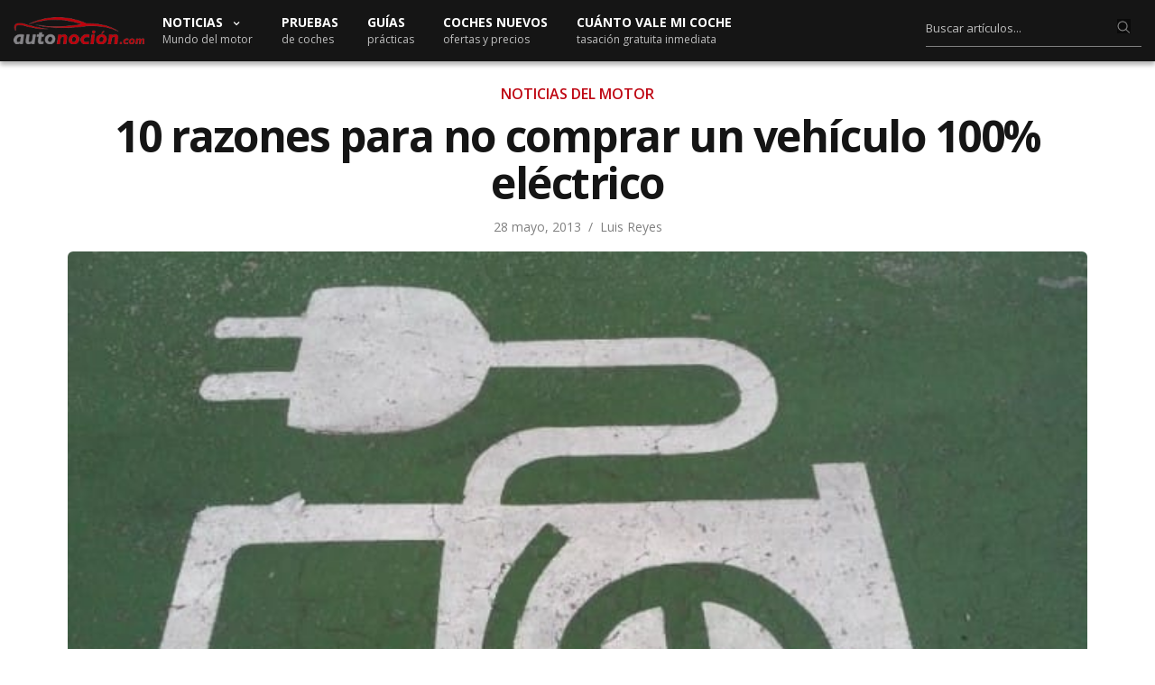

--- FILE ---
content_type: text/html; charset=UTF-8
request_url: https://www.autonocion.com/10-razones-para-no-comprar-un-vehiculo-100-electrico/
body_size: 28355
content:
<!doctype html>
<html dir="ltr" lang="es">
<head><meta charset="UTF-8"><script>if(navigator.userAgent.match(/MSIE|Internet Explorer/i)||navigator.userAgent.match(/Trident\/7\..*?rv:11/i)){var href=document.location.href;if(!href.match(/[?&]nowprocket/)){if(href.indexOf("?")==-1){if(href.indexOf("#")==-1){document.location.href=href+"?nowprocket=1"}else{document.location.href=href.replace("#","?nowprocket=1#")}}else{if(href.indexOf("#")==-1){document.location.href=href+"&nowprocket=1"}else{document.location.href=href.replace("#","&nowprocket=1#")}}}}</script><script>class RocketLazyLoadScripts{constructor(e){this.triggerEvents=e,this.eventOptions={passive:!0},this.userEventListener=this.triggerListener.bind(this),this.delayedScripts={normal:[],async:[],defer:[]},this.allJQueries=[]}_addUserInteractionListener(e){this.triggerEvents.forEach((t=>window.addEventListener(t,e.userEventListener,e.eventOptions)))}_removeUserInteractionListener(e){this.triggerEvents.forEach((t=>window.removeEventListener(t,e.userEventListener,e.eventOptions)))}triggerListener(){this._removeUserInteractionListener(this),"loading"===document.readyState?document.addEventListener("DOMContentLoaded",this._loadEverythingNow.bind(this)):this._loadEverythingNow()}async _loadEverythingNow(){this._delayEventListeners(),this._delayJQueryReady(this),this._handleDocumentWrite(),this._registerAllDelayedScripts(),this._preloadAllScripts(),await this._loadScriptsFromList(this.delayedScripts.normal),await this._loadScriptsFromList(this.delayedScripts.defer),await this._loadScriptsFromList(this.delayedScripts.async),await this._triggerDOMContentLoaded(),await this._triggerWindowLoad(),window.dispatchEvent(new Event("rocket-allScriptsLoaded"))}_registerAllDelayedScripts(){document.querySelectorAll("script[type=rocketlazyloadscript]").forEach((e=>{e.hasAttribute("src")?e.hasAttribute("async")&&!1!==e.async?this.delayedScripts.async.push(e):e.hasAttribute("defer")&&!1!==e.defer||"module"===e.getAttribute("data-rocket-type")?this.delayedScripts.defer.push(e):this.delayedScripts.normal.push(e):this.delayedScripts.normal.push(e)}))}async _transformScript(e){return await this._requestAnimFrame(),new Promise((t=>{const n=document.createElement("script");let r;[...e.attributes].forEach((e=>{let t=e.nodeName;"type"!==t&&("data-rocket-type"===t&&(t="type",r=e.nodeValue),n.setAttribute(t,e.nodeValue))})),e.hasAttribute("src")?(n.addEventListener("load",t),n.addEventListener("error",t)):(n.text=e.text,t()),e.parentNode.replaceChild(n,e)}))}async _loadScriptsFromList(e){const t=e.shift();return t?(await this._transformScript(t),this._loadScriptsFromList(e)):Promise.resolve()}_preloadAllScripts(){var e=document.createDocumentFragment();[...this.delayedScripts.normal,...this.delayedScripts.defer,...this.delayedScripts.async].forEach((t=>{const n=t.getAttribute("src");if(n){const t=document.createElement("link");t.href=n,t.rel="preload",t.as="script",e.appendChild(t)}})),document.head.appendChild(e)}_delayEventListeners(){let e={};function t(t,n){!function(t){function n(n){return e[t].eventsToRewrite.indexOf(n)>=0?"rocket-"+n:n}e[t]||(e[t]={originalFunctions:{add:t.addEventListener,remove:t.removeEventListener},eventsToRewrite:[]},t.addEventListener=function(){arguments[0]=n(arguments[0]),e[t].originalFunctions.add.apply(t,arguments)},t.removeEventListener=function(){arguments[0]=n(arguments[0]),e[t].originalFunctions.remove.apply(t,arguments)})}(t),e[t].eventsToRewrite.push(n)}function n(e,t){let n=e[t];Object.defineProperty(e,t,{get:()=>n||function(){},set(r){e["rocket"+t]=n=r}})}t(document,"DOMContentLoaded"),t(window,"DOMContentLoaded"),t(window,"load"),t(window,"pageshow"),t(document,"readystatechange"),n(document,"onreadystatechange"),n(window,"onload"),n(window,"onpageshow")}_delayJQueryReady(e){let t=window.jQuery;Object.defineProperty(window,"jQuery",{get:()=>t,set(n){if(n&&n.fn&&!e.allJQueries.includes(n)){n.fn.ready=n.fn.init.prototype.ready=function(t){e.domReadyFired?t.bind(document)(n):document.addEventListener("rocket-DOMContentLoaded",(()=>t.bind(document)(n)))};const t=n.fn.on;n.fn.on=n.fn.init.prototype.on=function(){if(this[0]===window){function e(e){return e.split(" ").map((e=>"load"===e||0===e.indexOf("load.")?"rocket-jquery-load":e)).join(" ")}"string"==typeof arguments[0]||arguments[0]instanceof String?arguments[0]=e(arguments[0]):"object"==typeof arguments[0]&&Object.keys(arguments[0]).forEach((t=>{delete Object.assign(arguments[0],{[e(t)]:arguments[0][t]})[t]}))}return t.apply(this,arguments),this},e.allJQueries.push(n)}t=n}})}async _triggerDOMContentLoaded(){this.domReadyFired=!0,await this._requestAnimFrame(),document.dispatchEvent(new Event("rocket-DOMContentLoaded")),await this._requestAnimFrame(),window.dispatchEvent(new Event("rocket-DOMContentLoaded")),await this._requestAnimFrame(),document.dispatchEvent(new Event("rocket-readystatechange")),await this._requestAnimFrame(),document.rocketonreadystatechange&&document.rocketonreadystatechange()}async _triggerWindowLoad(){await this._requestAnimFrame(),window.dispatchEvent(new Event("rocket-load")),await this._requestAnimFrame(),window.rocketonload&&window.rocketonload(),await this._requestAnimFrame(),this.allJQueries.forEach((e=>e(window).trigger("rocket-jquery-load"))),window.dispatchEvent(new Event("rocket-pageshow")),await this._requestAnimFrame(),window.rocketonpageshow&&window.rocketonpageshow()}_handleDocumentWrite(){const e=new Map;document.write=document.writeln=function(t){const n=document.currentScript,r=document.createRange(),i=n.parentElement;let o=e.get(n);void 0===o&&(o=n.nextSibling,e.set(n,o));const a=document.createDocumentFragment();r.setStart(a,0),a.appendChild(r.createContextualFragment(t)),i.insertBefore(a,o)}}async _requestAnimFrame(){return new Promise((e=>requestAnimationFrame(e)))}static run(){const e=new RocketLazyLoadScripts(["keydown","mousemove","touchmove","touchstart","touchend","wheel"]);e._addUserInteractionListener(e)}}RocketLazyLoadScripts.run();</script>

	
	<meta name="viewport" content="width=device-width, initial-scale=1, maximum-scale=1, viewport-fit=cover">
	<link rel="profile" href="https://gmpg.org/xfn/11">
	<link rel="apple-touch-icon" sizes="120x120" href="//www.autonocion.com/assets/img/favicon/apple-touch-icon.png">
	<link rel="icon" type="image/png" sizes="32x32" href="//www.autonocion.com/assets/img/favicon/favicon-32x32.png">
	<link rel="icon" type="image/png" sizes="16x16" href="//www.autonocion.com/assets/img/favicon/favicon-16x16.png">
	<link rel="manifest" href="//www.autonocion.com/assets/img/favicon/site.webmanifest">
	<link rel="mask-icon" href="//www.autonocion.com/assets/img/favicon/safari-pinned-tab.svg" color="#5bbad5">
	<link rel="shortcut icon" href="//www.autonocion.com/assets/img/favicon/favicon.ico">
	<meta name="msapplication-config" content="//www.autonocion.com/assets/img/favicon/browserconfig.xml">
	<meta name="msapplication-TileColor" content="#151515">
	<meta name="theme-color" content="#151515">
	<meta name="robots" content="max-image-preview:large" />
	



	<meta name="twitter:card" content="summary_large_image">
<meta name="twitter:site" content="@autonocion">
<meta name="twitter:creator" content="@autonocion">
<meta name="twitter:title" content="10 razones para no comprar un vehículo 100% eléctrico">
<meta name="twitter:description" content="La semana pasada decidimos hacer un artículo en el que hubiese 10 razones para comprar&hellip;">
<meta name="twitter:image" content="https://www.autonocion.com/wp-content/uploads/2013/05/punto-de-recarga-eléctrico-e1369699711728.jpg">
<meta property="fb:app_id" content="279774659041014" />
<meta property="og:image:width" content="900" />
<meta property="og:image:height" content="600" />

<link rel="image_src" href="https://www.autonocion.com/wp-content/uploads/2013/05/punto-de-recarga-eléctrico-e1369699711728.jpg" />

	<link rel="preload" as="image" importance="high" href="https://www.autonocion.com/wp-content/uploads/2013/05/punto-de-recarga-eléctrico-e1369699711728.jpg" srcset="https://www.autonocion.com/wp-content/uploads/2013/05/punto-de-recarga-eléctrico-e1369699711728-600x350.jpg 600w, https://www.autonocion.com/wp-content/uploads/2013/05/punto-de-recarga-eléctrico-e1369699711728-170x100.jpg 170w" /><title>Desventajas del coche eléctrico: 10 razones para no comprar un vehículo 100% eléctrico</title><link rel="preload" as="style" href="https://fonts.googleapis.com/css2?family=Open+Sans:wght@400;600;700&#038;display=block" /><link rel="stylesheet" href="https://fonts.googleapis.com/css2?family=Open+Sans:wght@400;600;700&#038;display=block" media="print" onload="this.media='all'" /><noscript><link rel="stylesheet" href="https://fonts.googleapis.com/css2?family=Open+Sans:wght@400;600;700&#038;display=block" /></noscript><link rel="stylesheet" href="https://www.autonocion.com/wp-content/cache/min/1/3aaf734012a854d93996a9df9152304b.css" media="all" data-minify="1" />

		<!-- All in One SEO 4.8.5 - aioseo.com -->
	<meta name="description" content="La semana pasada decidimos hacer un artículo en el que hubiese 10 razones para comprar un vehículo 100% eléctrico. Esta semana os traemos otro en el que os damos 10 razones para NO compraros un vehículo de movilidad eléctrica (por el momento). De esta forma, con los 10 pros y los 10 contras a vuestra" />
	<meta name="robots" content="max-snippet:-1, max-image-preview:large, max-video-preview:-1" />
	<meta name="author" content="Luis Reyes"/>
	<link rel="canonical" href="https://www.autonocion.com/10-razones-para-no-comprar-un-vehiculo-100-electrico/" />
	<meta name="generator" content="All in One SEO (AIOSEO) 4.8.5" />
		<!-- All in One SEO -->

<link rel="alternate" type="application/rss+xml" title="Autonocion.com &raquo; Feed" href="https://www.autonocion.com/feed/" />
<link rel="alternate" type="application/rss+xml" title="Autonocion.com &raquo; Feed de los comentarios" href="https://www.autonocion.com/comments/feed/" />
<link rel="preconnect" href="//fonts.gstatic.com/" crossorigin>			<meta property="og:title" content="10 razones para no comprar un vehículo 100% eléctrico" />
			<meta property="og:type" content="article" />
			<meta property="og:description" content="La semana pasada decidimos hacer un artículo en el que hubiese 10 razones para comprar&hellip;" />
			<meta property="og:image" content="https://www.autonocion.com/wp-content/uploads/2013/05/punto-de-recarga-eléctrico-e1369699711728.jpg" />
			<meta property="og:url" content="https://www.autonocion.com/10-razones-para-no-comprar-un-vehiculo-100-electrico/" />
			
<style id='classic-theme-styles-inline-css' type='text/css'>
/*! This file is auto-generated */
.wp-block-button__link{color:#fff;background-color:#32373c;border-radius:9999px;box-shadow:none;text-decoration:none;padding:calc(.667em + 2px) calc(1.333em + 2px);font-size:1.125em}.wp-block-file__button{background:#32373c;color:#fff;text-decoration:none}
</style>
<style id='global-styles-inline-css' type='text/css'>
body{--wp--preset--color--black: #000000;--wp--preset--color--cyan-bluish-gray: #abb8c3;--wp--preset--color--white: #ffffff;--wp--preset--color--pale-pink: #f78da7;--wp--preset--color--vivid-red: #cf2e2e;--wp--preset--color--luminous-vivid-orange: #ff6900;--wp--preset--color--luminous-vivid-amber: #fcb900;--wp--preset--color--light-green-cyan: #7bdcb5;--wp--preset--color--vivid-green-cyan: #00d084;--wp--preset--color--pale-cyan-blue: #8ed1fc;--wp--preset--color--vivid-cyan-blue: #0693e3;--wp--preset--color--vivid-purple: #9b51e0;--wp--preset--color--thb-accent: #f74a2e;--wp--preset--gradient--vivid-cyan-blue-to-vivid-purple: linear-gradient(135deg,rgba(6,147,227,1) 0%,rgb(155,81,224) 100%);--wp--preset--gradient--light-green-cyan-to-vivid-green-cyan: linear-gradient(135deg,rgb(122,220,180) 0%,rgb(0,208,130) 100%);--wp--preset--gradient--luminous-vivid-amber-to-luminous-vivid-orange: linear-gradient(135deg,rgba(252,185,0,1) 0%,rgba(255,105,0,1) 100%);--wp--preset--gradient--luminous-vivid-orange-to-vivid-red: linear-gradient(135deg,rgba(255,105,0,1) 0%,rgb(207,46,46) 100%);--wp--preset--gradient--very-light-gray-to-cyan-bluish-gray: linear-gradient(135deg,rgb(238,238,238) 0%,rgb(169,184,195) 100%);--wp--preset--gradient--cool-to-warm-spectrum: linear-gradient(135deg,rgb(74,234,220) 0%,rgb(151,120,209) 20%,rgb(207,42,186) 40%,rgb(238,44,130) 60%,rgb(251,105,98) 80%,rgb(254,248,76) 100%);--wp--preset--gradient--blush-light-purple: linear-gradient(135deg,rgb(255,206,236) 0%,rgb(152,150,240) 100%);--wp--preset--gradient--blush-bordeaux: linear-gradient(135deg,rgb(254,205,165) 0%,rgb(254,45,45) 50%,rgb(107,0,62) 100%);--wp--preset--gradient--luminous-dusk: linear-gradient(135deg,rgb(255,203,112) 0%,rgb(199,81,192) 50%,rgb(65,88,208) 100%);--wp--preset--gradient--pale-ocean: linear-gradient(135deg,rgb(255,245,203) 0%,rgb(182,227,212) 50%,rgb(51,167,181) 100%);--wp--preset--gradient--electric-grass: linear-gradient(135deg,rgb(202,248,128) 0%,rgb(113,206,126) 100%);--wp--preset--gradient--midnight: linear-gradient(135deg,rgb(2,3,129) 0%,rgb(40,116,252) 100%);--wp--preset--font-size--small: 13px;--wp--preset--font-size--medium: 20px;--wp--preset--font-size--large: 36px;--wp--preset--font-size--x-large: 42px;--wp--preset--spacing--20: 0.44rem;--wp--preset--spacing--30: 0.67rem;--wp--preset--spacing--40: 1rem;--wp--preset--spacing--50: 1.5rem;--wp--preset--spacing--60: 2.25rem;--wp--preset--spacing--70: 3.38rem;--wp--preset--spacing--80: 5.06rem;--wp--preset--shadow--natural: 6px 6px 9px rgba(0, 0, 0, 0.2);--wp--preset--shadow--deep: 12px 12px 50px rgba(0, 0, 0, 0.4);--wp--preset--shadow--sharp: 6px 6px 0px rgba(0, 0, 0, 0.2);--wp--preset--shadow--outlined: 6px 6px 0px -3px rgba(255, 255, 255, 1), 6px 6px rgba(0, 0, 0, 1);--wp--preset--shadow--crisp: 6px 6px 0px rgba(0, 0, 0, 1);}:where(.is-layout-flex){gap: 0.5em;}:where(.is-layout-grid){gap: 0.5em;}body .is-layout-flex{display: flex;}body .is-layout-flex{flex-wrap: wrap;align-items: center;}body .is-layout-flex > *{margin: 0;}body .is-layout-grid{display: grid;}body .is-layout-grid > *{margin: 0;}:where(.wp-block-columns.is-layout-flex){gap: 2em;}:where(.wp-block-columns.is-layout-grid){gap: 2em;}:where(.wp-block-post-template.is-layout-flex){gap: 1.25em;}:where(.wp-block-post-template.is-layout-grid){gap: 1.25em;}.has-black-color{color: var(--wp--preset--color--black) !important;}.has-cyan-bluish-gray-color{color: var(--wp--preset--color--cyan-bluish-gray) !important;}.has-white-color{color: var(--wp--preset--color--white) !important;}.has-pale-pink-color{color: var(--wp--preset--color--pale-pink) !important;}.has-vivid-red-color{color: var(--wp--preset--color--vivid-red) !important;}.has-luminous-vivid-orange-color{color: var(--wp--preset--color--luminous-vivid-orange) !important;}.has-luminous-vivid-amber-color{color: var(--wp--preset--color--luminous-vivid-amber) !important;}.has-light-green-cyan-color{color: var(--wp--preset--color--light-green-cyan) !important;}.has-vivid-green-cyan-color{color: var(--wp--preset--color--vivid-green-cyan) !important;}.has-pale-cyan-blue-color{color: var(--wp--preset--color--pale-cyan-blue) !important;}.has-vivid-cyan-blue-color{color: var(--wp--preset--color--vivid-cyan-blue) !important;}.has-vivid-purple-color{color: var(--wp--preset--color--vivid-purple) !important;}.has-black-background-color{background-color: var(--wp--preset--color--black) !important;}.has-cyan-bluish-gray-background-color{background-color: var(--wp--preset--color--cyan-bluish-gray) !important;}.has-white-background-color{background-color: var(--wp--preset--color--white) !important;}.has-pale-pink-background-color{background-color: var(--wp--preset--color--pale-pink) !important;}.has-vivid-red-background-color{background-color: var(--wp--preset--color--vivid-red) !important;}.has-luminous-vivid-orange-background-color{background-color: var(--wp--preset--color--luminous-vivid-orange) !important;}.has-luminous-vivid-amber-background-color{background-color: var(--wp--preset--color--luminous-vivid-amber) !important;}.has-light-green-cyan-background-color{background-color: var(--wp--preset--color--light-green-cyan) !important;}.has-vivid-green-cyan-background-color{background-color: var(--wp--preset--color--vivid-green-cyan) !important;}.has-pale-cyan-blue-background-color{background-color: var(--wp--preset--color--pale-cyan-blue) !important;}.has-vivid-cyan-blue-background-color{background-color: var(--wp--preset--color--vivid-cyan-blue) !important;}.has-vivid-purple-background-color{background-color: var(--wp--preset--color--vivid-purple) !important;}.has-black-border-color{border-color: var(--wp--preset--color--black) !important;}.has-cyan-bluish-gray-border-color{border-color: var(--wp--preset--color--cyan-bluish-gray) !important;}.has-white-border-color{border-color: var(--wp--preset--color--white) !important;}.has-pale-pink-border-color{border-color: var(--wp--preset--color--pale-pink) !important;}.has-vivid-red-border-color{border-color: var(--wp--preset--color--vivid-red) !important;}.has-luminous-vivid-orange-border-color{border-color: var(--wp--preset--color--luminous-vivid-orange) !important;}.has-luminous-vivid-amber-border-color{border-color: var(--wp--preset--color--luminous-vivid-amber) !important;}.has-light-green-cyan-border-color{border-color: var(--wp--preset--color--light-green-cyan) !important;}.has-vivid-green-cyan-border-color{border-color: var(--wp--preset--color--vivid-green-cyan) !important;}.has-pale-cyan-blue-border-color{border-color: var(--wp--preset--color--pale-cyan-blue) !important;}.has-vivid-cyan-blue-border-color{border-color: var(--wp--preset--color--vivid-cyan-blue) !important;}.has-vivid-purple-border-color{border-color: var(--wp--preset--color--vivid-purple) !important;}.has-vivid-cyan-blue-to-vivid-purple-gradient-background{background: var(--wp--preset--gradient--vivid-cyan-blue-to-vivid-purple) !important;}.has-light-green-cyan-to-vivid-green-cyan-gradient-background{background: var(--wp--preset--gradient--light-green-cyan-to-vivid-green-cyan) !important;}.has-luminous-vivid-amber-to-luminous-vivid-orange-gradient-background{background: var(--wp--preset--gradient--luminous-vivid-amber-to-luminous-vivid-orange) !important;}.has-luminous-vivid-orange-to-vivid-red-gradient-background{background: var(--wp--preset--gradient--luminous-vivid-orange-to-vivid-red) !important;}.has-very-light-gray-to-cyan-bluish-gray-gradient-background{background: var(--wp--preset--gradient--very-light-gray-to-cyan-bluish-gray) !important;}.has-cool-to-warm-spectrum-gradient-background{background: var(--wp--preset--gradient--cool-to-warm-spectrum) !important;}.has-blush-light-purple-gradient-background{background: var(--wp--preset--gradient--blush-light-purple) !important;}.has-blush-bordeaux-gradient-background{background: var(--wp--preset--gradient--blush-bordeaux) !important;}.has-luminous-dusk-gradient-background{background: var(--wp--preset--gradient--luminous-dusk) !important;}.has-pale-ocean-gradient-background{background: var(--wp--preset--gradient--pale-ocean) !important;}.has-electric-grass-gradient-background{background: var(--wp--preset--gradient--electric-grass) !important;}.has-midnight-gradient-background{background: var(--wp--preset--gradient--midnight) !important;}.has-small-font-size{font-size: var(--wp--preset--font-size--small) !important;}.has-medium-font-size{font-size: var(--wp--preset--font-size--medium) !important;}.has-large-font-size{font-size: var(--wp--preset--font-size--large) !important;}.has-x-large-font-size{font-size: var(--wp--preset--font-size--x-large) !important;}
.wp-block-navigation a:where(:not(.wp-element-button)){color: inherit;}
:where(.wp-block-post-template.is-layout-flex){gap: 1.25em;}:where(.wp-block-post-template.is-layout-grid){gap: 1.25em;}
:where(.wp-block-columns.is-layout-flex){gap: 2em;}:where(.wp-block-columns.is-layout-grid){gap: 2em;}
.wp-block-pullquote{font-size: 1.5em;line-height: 1.6;}
</style>






<style id='thb-app-inline-css' type='text/css'>
body {font-family:Open Sans, 'BlinkMacSystemFont', -apple-system, 'Roboto', 'Lucida Sans';}h1, h2, h3, h4, h5, h6 {font-family:Open Sans, 'BlinkMacSystemFont', -apple-system, 'Roboto', 'Lucida Sans';}.subheader.dark ul > li .sub-menu,.subheader.light ul > li .sub-menu {background:#000000;}.subheader ul {}@media only screen and (min-width:48.063em) {.header {}}.menu-holder.style1.dark {background-color: !important;}#mobile-menu {background-color: !important;}input[type="submit"],submit,.button,.btn {font-family:Open Sans, 'BlinkMacSystemFont', -apple-system, 'Roboto', 'Lucida Sans';}.post .post-bottom-meta {font-family:Open Sans, 'BlinkMacSystemFont', -apple-system, 'Roboto', 'Lucida Sans';}.post .post-category {font-family:Open Sans, 'BlinkMacSystemFont', -apple-system, 'Roboto', 'Lucida Sans';}.widget > strong {font-family:Open Sans, 'BlinkMacSystemFont', -apple-system, 'Roboto', 'Lucida Sans';}h1,.h1 {}h2 {}h3 {}h4 {}h5 {}h6 {}.post .post-title h1 {}.menu-holder ul.sf-menu > li > a {font-family:Open Sans, 'BlinkMacSystemFont', -apple-system, 'Roboto', 'Lucida Sans';}.menu-holder ul.sf-menu > li > a {}.menu-holder ul li .sub-menu li a,.menu-holder ul li.menu-item-mega-parent .thb_mega_menu_holder .thb_mega_menu li > a {font-family:Open Sans, 'BlinkMacSystemFont', -apple-system, 'Roboto', 'Lucida Sans';}.menu-holder ul li .sub-menu li a,.menu-holder ul li.menu-item-mega-parent .thb_mega_menu_holder .thb_mega_menu li > a {}.mobile-menu li a {font-family:Open Sans, 'BlinkMacSystemFont', -apple-system, 'Roboto', 'Lucida Sans';}.mobile-menu li a {}.mobile-menu .sub-menu li a {}.mobile-menu .sub-menu li a {font-family:Open Sans, 'BlinkMacSystemFont', -apple-system, 'Roboto', 'Lucida Sans';}.category-title.style1 .category-header.cat-16612 {background-image:url(https://www.autonocion.com/wp-content/uploads/2018/01/noticias-autocaravanas.jpg);}.category-title.style1 .category-header.cat-6049 {background-image:url(https://www.autonocion.com/wp-content/uploads/2018/01/cifras-portada.jpg);}.category-title.style1 .category-header.cat-14720 {background-image:url(https://www.autonocion.com/wp-content/uploads/2018/01/electricos-portada.jpg);}.category-title.style1 .category-header.cat-27 {background-image:url(https://www.autonocion.com/wp-content/uploads/2018/01/competicion-portada.jpg);}.category-title.style1 .category-header.cat-490 {background-image:url(https://www.autonocion.com/wp-content/uploads/2018/01/tutoriales-portada.jpg);}.category-title.style1 .category-header.cat-1132 {background-image:url(https://www.autonocion.com/wp-content/uploads/2018/01/noticias-portada.jpg);}.category-title.style1 .category-header.cat-3739 {background-image:url(https://www.autonocion.com/wp-content/uploads/2018/01/motos-portada.jpg);}.category-title.style1 .category-header.cat-24 {background-image:url(https://www.autonocion.com/wp-content/uploads/2018/01/noticias-portada.jpg);}.category-title.style1 .category-header.cat-8 {background-image:url(https://www.autonocion.com/wp-content/uploads/2018/01/lanzamientos-portada.jpg);}.category-title.style1 .category-header.cat-6048 {background-image:url(https://www.autonocion.com/wp-content/uploads/2018/01/preparaciones-portada.jpg);}.category-title.style1 .category-header.cat-489 {background-image:url(https://www.autonocion.com/wp-content/uploads/2018/01/pruebas-portada.jpg);}.category-title.style1 .category-header.cat-2164 {background-image:url(https://www.autonocion.com/wp-content/uploads/2018/01/industriales-portada.jpg);}.category-title.style1 .category-header.cat-1462 {background-image:url(https://www.autonocion.com/wp-content/uploads/2018/01/videos-portada.jpg);}.widget:not(.widget_singlead) {background-color: !important;}[role="main"] .widget.widget_categoryslider .slick-nav {background-color: !important;}#footer {background-color: !important;}#footer .widget.widget_categoryslider .slick-nav {background-color: !important;}.thb-login-form.dark,.thb-login-form {background-color: !important;}#subfooter {background-color: !important;}@media only screen and (min-width:48.063em) {#subfooter .logolink .logoimg {max-height:;}}
</style>
<style id='rocket-lazyload-inline-css' type='text/css'>
.rll-youtube-player{position:relative;padding-bottom:56.23%;height:0;overflow:hidden;max-width:100%;}.rll-youtube-player iframe{position:absolute;top:0;left:0;width:100%;height:100%;z-index:100;background:0 0}.rll-youtube-player img{bottom:0;display:block;left:0;margin:auto;max-width:100%;width:100%;position:absolute;right:0;top:0;border:none;height:auto;cursor:pointer;-webkit-transition:.4s all;-moz-transition:.4s all;transition:.4s all}.rll-youtube-player img:hover{-webkit-filter:brightness(75%)}.rll-youtube-player .play{height:72px;width:72px;left:50%;top:50%;margin-left:-36px;margin-top:-36px;position:absolute;background:url(https://www.autonocion.com/wp-content/plugins/wp-rocket/assets/img/youtube.png) no-repeat;cursor:pointer}
</style>
<script type="rocketlazyloadscript" data-rocket-type="text/javascript" src="https://www.autonocion.com/wp-includes/js/dist/vendor/wp-polyfill-inert.min.js" id="wp-polyfill-inert-js" defer></script>
<script type="rocketlazyloadscript" data-rocket-type="text/javascript" src="https://www.autonocion.com/wp-includes/js/dist/vendor/regenerator-runtime.min.js" id="regenerator-runtime-js" defer></script>
<script type="rocketlazyloadscript" data-rocket-type="text/javascript" src="https://www.autonocion.com/wp-includes/js/dist/vendor/wp-polyfill.min.js" id="wp-polyfill-js"></script>
<script type="rocketlazyloadscript" data-rocket-type="text/javascript" src="https://www.autonocion.com/wp-includes/js/dist/hooks.min.js" id="wp-hooks-js"></script>
<script type="rocketlazyloadscript" data-rocket-type="text/javascript" src="https://www.autonocion.com/wp-includes/js/dist/i18n.min.js" id="wp-i18n-js"></script>
<script type="rocketlazyloadscript" data-rocket-type="text/javascript" id="wp-i18n-js-after">
/* <![CDATA[ */
wp.i18n.setLocaleData( { 'text direction\u0004ltr': [ 'ltr' ] } );
/* ]]> */
</script>
<script type="text/javascript" id="mwl-build-js-js-extra">
/* <![CDATA[ */
var mwl_settings = {"api_url":"https:\/\/www.autonocion.com\/wp-json\/meow-lightbox\/v1\/","rest_nonce":"9795d49502","plugin_url":"https:\/\/www.autonocion.com\/wp-content\/plugins\/meow-lightbox\/classes\/","settings":{"rtf_slider_fix":false,"engine":"default","backdrop_opacity":"100","theme":"dark","orientation":"auto","selector":".entry-content, .gallery, .mgl-gallery, .wp-block-gallery,  .wp-block-image","selector_ahead":true,"deep_linking":false,"deep_linking_slug":"mwl","social_sharing":false,"social_sharing_facebook":true,"social_sharing_twitter":true,"social_sharing_pinterest":true,"separate_galleries":false,"animation_toggle":"none","animation_speed":"normal","low_res_placeholder":false,"wordpress_big_image":false,"right_click_protection":true,"magnification":true,"anti_selector":".blog, .archive, .emoji, .attachment-post-image, .no-lightbox","preloading":false,"download_link":false,"caption_source":"caption","caption_ellipsis":false,"exif":{"title":false,"caption":false,"camera":false,"lens":false,"date":false,"date_timezone":false,"shutter_speed":false,"aperture":false,"focal_length":false,"iso":false,"keywords":false},"slideshow":{"enabled":false,"timer":3000},"map":{"enabled":false}}};
/* ]]> */
</script>
<script type="rocketlazyloadscript" data-minify="1" data-rocket-type="text/javascript" src="https://www.autonocion.com/wp-content/cache/min/1/wp-content/plugins/meow-lightbox/app/lightbox.js?ver=1754901901" id="mwl-build-js-js" defer></script>
<script type="rocketlazyloadscript" data-rocket-type="text/javascript" src="https://www.autonocion.com/wp-includes/js/jquery/jquery.min.js" id="jquery-core-js" defer></script>
<script type="rocketlazyloadscript" data-minify="1" data-rocket-type="text/javascript" src="https://www.autonocion.com/wp-content/cache/min/1/wp-content/plugins/taqyeem/js/tie.js?ver=1754901901" id="taqyeem-main-js" defer></script>
<link rel="https://api.w.org/" href="https://www.autonocion.com/wp-json/" /><link rel="alternate" type="application/json" href="https://www.autonocion.com/wp-json/wp/v2/posts/63381" /><script type="rocketlazyloadscript" data-rocket-type='text/javascript'>
/* <![CDATA[ */
var taqyeem = {"ajaxurl":"https://www.autonocion.com/wp-admin/admin-ajax.php" , "your_rating":"Your Rating:"};
/* ]]> */
</script>

<style type="text/css" media="screen">

</style>
<noscript><style> .wpb_animate_when_almost_visible { opacity: 1; }</style></noscript><noscript><style id="rocket-lazyload-nojs-css">.rll-youtube-player, [data-lazy-src]{display:none !important;}</style></noscript>		

	<script type="text/javascript">
!function(){"use strict";var t,e=function(t){try{return!!t()}catch(t){return!0}},n=!e((function(){return 7!=Object.defineProperty({},1,{get:function(){return 7}})[1]})),r="undefined"!=typeof globalThis?globalThis:"undefined"!=typeof window?window:"undefined"!=typeof global?global:"undefined"!=typeof self?self:{},o=function(t){return t&&t.Math==Math&&t},i=o("object"==typeof globalThis&&globalThis)||o("object"==typeof window&&window)||o("object"==typeof self&&self)||o("object"==typeof r&&r)||function(){return this}()||Function("return this")(),a=function(t){return"object"==typeof t?null!==t:"function"==typeof t},c=i.document,f=a(c)&&a(c.createElement),u=!n&&!e((function(){return 7!=Object.defineProperty(("div",f?c.createElement("div"):{}),"a",{get:function(){return 7}}).a})),s=function(t){if(!a(t))throw TypeError(String(t)+" is not an object");return t},p=Object.defineProperty,l=n?p:function(t,e,n){if(s(t),e=function(t,e){if(!a(t))return t;var n,r;if("function"==typeof(n=t.toString)&&!a(r=n.call(t)))return r;if("function"==typeof(n=t.valueOf)&&!a(r=n.call(t)))return r;throw TypeError("Can't convert object to primitive value")}(e),s(n),u)try{return p(t,e,n)}catch(t){}if("get"in n||"set"in n)throw TypeError("Accessors not supported");return"value"in n&&(t[e]=n.value),t},d=Function.prototype,y=d.toString,g=/^\s*function ([^ (]*)/;n&&!("name"in d)&&l(d,"name",{configurable:!0,get:function(){try{return y.call(this).match(g)[1]}catch(t){return""}}}),(function(t){t.exports=function(){for(var t,e,n="__tcfapiLocator",r=[],o=window;o;){try{if(o.frames[n]){t=o;break}}catch(t){}if(o===window.top)break;o=o.parent}t||(function t(){var e=o.document,r=!!o.frames[n];if(!r)if(e.body){var i=e.createElement("iframe");i.style.cssText="display:none",i.name=n,e.body.appendChild(i)}else setTimeout(t,5);return!r}(),o.__tcfapi=function(){for(var t=arguments.length,n=new Array(t),o=0;o<t;o++)n[o]=arguments[o];if(!n.length)return r;if("setGdprApplies"===n[0])n.length>3&&2===parseInt(n[1],10)&&"boolean"==typeof n[3]&&(e=n[3],"function"==typeof n[2]&&n[2]("set",!0));else if("ping"===n[0]){var i={gdprApplies:e,cmpLoaded:!1,cmpStatus:"stub"};"function"==typeof n[2]&&n[2](i)}else r.push(n)},o.addEventListener("message",(function(t){var e="string"==typeof t.data,n={};try{n=e?JSON.parse(t.data):t.data}catch(t){}var r=n.__tcfapiCall;r&&window.__tcfapi(r.command,r.version,(function(n,o){var i={__tcfapiReturn:{returnValue:n,success:o,callId:r.callId}};e&&(i=JSON.stringify(i)),t&&t.source&&t.source.postMessage&&t.source.postMessage(i,"*")}),r.parameter)}),!1))}}(t={exports:{}}),t.exports)()}();
</script>
<script async type="text/javascript" src="//clickiocmp.com/t/consent_222547.js"></script>

<script>
/*
window.top.__tcfapi('addEventListener', 2, function (tcData, success) {
  if ( (tcData.eventStatus == "useractioncomplete" || tcData.eventStatus == "tcloaded") && (window.innerWidth > 600) ){



    (function() {
        var vidoomyScript = document.createElement('script');
        vidoomyScript.type = 'text/javascript';
        vidoomyScript.async = true;
        vidoomyScript.src = 'https://ads.vidoomy.com/autonocion_1141.js';

        var vbody = document.getElementsByTagName('script')[0];
        vbody.parentNode.insertBefore(vidoomyScript, vbody);
      })();
    }
  });
*/
</script>


	<!--noptimize-->
<script type="rocketlazyloadscript" async src="https://www.googletagmanager.com/gtag/js?id=UA-22616649-1"></script>
<script type="rocketlazyloadscript">
  window.dataLayer = window.dataLayer || [];
  function gtag(){dataLayer.push(arguments);}
  gtag('js', new Date());
  gtag('config', 'UA-22616649-1', {
        'dimension1':'Luis ',
        'dimension2':'',
        'dimension3':'post',
        'dimension4':'Noticias del Motor',
        'optimize_id' : 'GTM-5S3G58H'
           });
</script>
<!--/noptimize-->
		
		
	
	<!--noptimize-->
<script>var adTarget="marca=;modelo=;segmento=;precio=;combustible=";</script>

<!--/noptimize-->
	<script type="rocketlazyloadscript" async clickio-cmp-purpose-consent="1" src="https://ssm.codes/smart-tag/autonocion.js"></script>

</head>
<body class="post-template-default single single-post postid-63381 single-format-standard thb-boxed-off thb_ads_header_mobile_off thb-lightbox-off thb-capitalize-off thb-dark-mode-off thb-header-style3 thb-title-underline-hover wpb-js-composer js-comp-ver-6.6.0 vc_responsive"><script type="application/javascript" id="mwl-data-script">
var mwl_data = {"63385":{"success":true,"file":"https:\/\/www.autonocion.com\/wp-content\/uploads\/2013\/05\/punto-de-recarga-el\u00e9ctrico-e1369699711728.jpg","file_srcset":null,"file_sizes":null,"dimension":{"width":660,"height":475},"download_link":"https:\/\/www.autonocion.com\/wp-content\/uploads\/2013\/05\/punto-de-recarga-el\u00e9ctrico-e1369699711728.jpg","data":{"id":63385,"title":"punto de recarga el\u00e9ctrico","caption":"","description":"","gps":"N\/A","copyright":"N\/A","camera":"N\/A","date":"","lens":"N\/A","aperture":"N\/A","focal_length":"N\/A","iso":"N\/A","shutter_speed":"N\/A","keywords":"N\/A"}},"556930":{"success":true,"file":"https:\/\/www.autonocion.com\/wp-content\/uploads\/2022\/02\/Clicars-4.jpg","file_srcset":null,"file_sizes":null,"dimension":{"width":1600,"height":1068},"download_link":"https:\/\/www.autonocion.com\/wp-content\/uploads\/2022\/02\/Clicars-4.jpg","data":{"id":556930,"title":"Clicars (4)","caption":"","description":"","gps":"N\/A","copyright":"N\/A","camera":"N\/A","date":"","lens":"N\/A","aperture":"N\/A","focal_length":"N\/A","iso":"N\/A","shutter_speed":"N\/A","keywords":"N\/A"}},"685824":{"success":true,"file":"https:\/\/www.autonocion.com\/wp-content\/uploads\/2024\/10\/GM-Defence.jpg","file_srcset":null,"file_sizes":null,"dimension":{"width":1726,"height":1175},"download_link":"https:\/\/www.autonocion.com\/wp-content\/uploads\/2024\/10\/GM-Defence.jpg","data":{"id":685824,"title":"GM Defence","caption":"","description":"","gps":"N\/A","copyright":"N\/A","camera":"N\/A","date":"15 October, 2024 - 23:48","lens":"N\/A","aperture":"N\/A","focal_length":"N\/A","iso":"N\/A","shutter_speed":"N\/A","keywords":"N\/A"}},"405081":{"success":true,"file":"https:\/\/www.autonocion.com\/wp-content\/uploads\/2019\/07\/moto-electrica.jpg","file_srcset":null,"file_sizes":null,"dimension":{"width":1800,"height":1013},"download_link":"https:\/\/www.autonocion.com\/wp-content\/uploads\/2019\/07\/moto-electrica.jpg","data":{"id":405081,"title":"moto-electrica","caption":"","description":"","gps":"N\/A","copyright":"N\/A","camera":"N\/A","date":"","lens":"N\/A","aperture":"N\/A","focal_length":"N\/A","iso":"N\/A","shutter_speed":"N\/A","keywords":"N\/A"}},"616504":{"success":true,"file":"https:\/\/www.autonocion.com\/wp-content\/uploads\/2023\/06\/citroen-ec38.jpg","file_srcset":null,"file_sizes":null,"dimension":{"width":1100,"height":836},"download_link":"https:\/\/www.autonocion.com\/wp-content\/uploads\/2023\/06\/citroen-ec38.jpg","data":{"id":616504,"title":"citroen-ec38","caption":"","description":"","gps":"N\/A","copyright":"N\/A","camera":"N\/A","date":"","lens":"N\/A","aperture":"N\/A","focal_length":"N\/A","iso":"N\/A","shutter_speed":"N\/A","keywords":"N\/A"}},"416787":{"success":true,"file":"https:\/\/www.autonocion.com\/wp-content\/uploads\/2015\/04\/reserva-de-dominio-financiacion.jpg","file_srcset":null,"file_sizes":null,"dimension":{"width":1703,"height":823},"download_link":"https:\/\/www.autonocion.com\/wp-content\/uploads\/2015\/04\/reserva-de-dominio-financiacion.jpg","data":{"id":416787,"title":"reserva de dominio financiacion","caption":"","description":"","gps":"N\/A","copyright":"N\/A","camera":"N\/A","date":"30 September, 2019 - 22:57","lens":"N\/A","aperture":"N\/A","focal_length":"N\/A","iso":"N\/A","shutter_speed":"N\/A","keywords":"N\/A"}},"680361":{"success":true,"file":"https:\/\/www.autonocion.com\/wp-content\/uploads\/2024\/09\/Iveco-eMoovy-2.jpg","file_srcset":null,"file_sizes":null,"dimension":{"width":1600,"height":1226},"download_link":"https:\/\/www.autonocion.com\/wp-content\/uploads\/2024\/09\/Iveco-eMoovy-2.jpg","data":{"id":680361,"title":"Iveco eMoovy 2","caption":"","description":"","gps":"N\/A","copyright":"N\/A","camera":"N\/A","date":"","lens":"N\/A","aperture":"N\/A","focal_length":"N\/A","iso":"N\/A","shutter_speed":"N\/A","keywords":"N\/A"}},"294816":{"success":true,"file":"https:\/\/www.autonocion.com\/wp-content\/uploads\/2018\/04\/ITV.jpg","file_srcset":null,"file_sizes":null,"dimension":{"width":1699,"height":858},"download_link":"https:\/\/www.autonocion.com\/wp-content\/uploads\/2018\/04\/ITV.jpg","data":{"id":294816,"title":"ITV","caption":"","description":"","gps":"N\/A","copyright":"N\/A","camera":"N\/A","date":"6 April, 2018 - 14:53","lens":"N\/A","aperture":"N\/A","focal_length":"N\/A","iso":"N\/A","shutter_speed":"N\/A","keywords":"N\/A"}},"63383":{"success":true,"file":"https:\/\/www.autonocion.com\/wp-content\/uploads\/2013\/05\/Plaza-de-aparcamiento-con-toma-de-corriente-ocupada-e1369699707853.jpg","file_srcset":null,"file_sizes":null,"dimension":{"width":660,"height":442},"download_link":"https:\/\/www.autonocion.com\/wp-content\/uploads\/2013\/05\/Plaza-de-aparcamiento-con-toma-de-corriente-ocupada-e1369699707853.jpg","data":{"id":63383,"title":"Plaza de aparcamiento con toma de corriente ocupada","caption":"","description":"","gps":"N\/A","copyright":"N\/A","camera":"N\/A","date":"","lens":"N\/A","aperture":"N\/A","focal_length":"N\/A","iso":"N\/A","shutter_speed":"N\/A","keywords":"N\/A"}}};
</script>


<div id="skin_boosters"></div>


<div id="wrapper" class="open">

	<!-- Start Content Container -->
	<div id="content-container">
		<!-- Start Content Click Capture -->
		<div class="click-capture"></div>
		<!-- End Content Click Capture -->
		<!-- Start Fixed Header -->
<div class="subheader fixed light">
	<div class="row full-width-row show-for-large">
			<div class="medium-8 columns logo">
			<span class="page-title" id="page-title">10 razones para no comprar un vehículo 100% eléctrico</span>
		</div>
	<div class="medium-4 columns">
				<aside class="share-article-vertical share-main hide-on-print">
		  		<a href="whatsapp://send?text=10+razones+para+no+comprar+un+veh%C3%ADculo+100%25+el%C3%A9ctrico https://www.autonocion.com/10-razones-para-no-comprar-un-vehiculo-100-electrico/" class="whatsapp social" data-href="https://www.autonocion.com/10-razones-para-no-comprar-un-vehiculo-100-electrico/" data-action="share/whatsapp/share"><i class="fa fa-whatsapp"></i></a>
 						<a href="https://www.facebook.com/sharer.php?u=https%3A%2F%2Fwww.autonocion.com%2F10-razones-para-no-comprar-un-vehiculo-100-electrico%2F" class="facebook social"><i class="fa fa-facebook"></i></a>
						<a href="https://twitter.com/intent/tweet?text=10+razones+para+no+comprar+un+veh%C3%ADculo+100%25+el%C3%A9ctrico&url=https%3A%2F%2Fwww.autonocion.com%2F10-razones-para-no-comprar-un-vehiculo-100-electrico%2F&via=autonocion" class="twitter social"><i class="fa fa-twitter"></i></a>
										<a href="https://www.linkedin.com/cws/share?url=https://www.autonocion.com/10-razones-para-no-comprar-un-vehiculo-100-electrico/" class="linkedin social"><i class="fa fa-linkedin"></i></a>
			</aside>
			</div>
				<span class="progress"></span>
	
	</div>
</div>
<!-- End Fixed Header -->
<!-- Start Header -->
<header class="header style3  dark">
	<div class="row">
		<div class="small-2 columns text-left mobile-icon-holder">
				<div class="mobile-toggle-holder">
		<div class="mobile-toggle">
			<span></span><span></span><span></span>
		</div>
	</div>
			</div>
		<div class="small-8 large-12 columns logo">
			<div id="menu_width">
				<a href="https://www.autonocion.com/" class="logolink logo_desktop">
					<img src="data:image/svg+xml,%3Csvg%20xmlns='http://www.w3.org/2000/svg'%20viewBox='0%200%20145%2030'%3E%3C/svg%3E" class="logoimg" width="145" height="30" alt="Autonocion.com" data-lazy-src="https://www.autonocion.com/wp-content/uploads/2018/01/logo_autonocion.png"/><noscript><img src="https://www.autonocion.com/wp-content/uploads/2018/01/logo_autonocion.png" class="logoimg" width="145" height="30" alt="Autonocion.com"/></noscript>
				</a>
				<a href="https://www.autonocion.com/" class="logolink logo_mobile">
					<img src="data:image/svg+xml,%3Csvg%20xmlns='http://www.w3.org/2000/svg'%20viewBox='0%200%20178%2020'%3E%3C/svg%3E" width="178" height="20" class="logoimg" alt="Autonocion.com" data-lazy-src="//www.autonocion.com/images/logo_autonocion_mob.png"/><noscript><img src="//www.autonocion.com/images/logo_autonocion_mob.png" width="178" height="20" class="logoimg" alt="Autonocion.com"/></noscript>
				</a>
				<nav class="menu-holder cabecera menu-cabecera">
											<ul id="menu-main-nav-mk3" class="sf-menu style3"><li id="menu-item-272782" class="menu-item menu-item-type-taxonomy menu-item-object-category current-post-ancestor current-menu-parent current-post-parent menu-item-has-children menu-item-category-24"><a href="https://www.autonocion.com/noticias-motor/">Noticias<br /><span class="menudescription">Mundo del motor</span></a>
<ul class="sub-menu">
	<li id="menu-item-272783" class="menu-item menu-item-type-taxonomy menu-item-object-category current-post-ancestor current-menu-parent current-post-parent menu-item-category-24"><a href="https://www.autonocion.com/noticias-motor/">Noticias del Motor<br /><span class="menudescription"></span></a></li>
	<li id="menu-item-272784" class="menu-item menu-item-type-taxonomy menu-item-object-category menu-item-category-8"><a href="https://www.autonocion.com/novedades-coches/">Novedades y lanzamientos<br /><span class="menudescription"></span></a></li>
	<li id="menu-item-442429" class="menu-item menu-item-type-taxonomy menu-item-object-category menu-item-category-14720"><a href="https://www.autonocion.com/coches-electricos/">Coches Eléctricos<br /><span class="menudescription"></span></a></li>
	<li id="menu-item-615747" class="menu-item menu-item-type-taxonomy menu-item-object-category menu-item-category-16612"><a href="https://www.autonocion.com/autocaravanas/">Autocaravanas<br /><span class="menudescription"></span></a></li>
	<li id="menu-item-272785" class="menu-item menu-item-type-taxonomy menu-item-object-category menu-item-category-6049"><a href="https://www.autonocion.com/cifras-de-ventas-de-coches/">Cifras de Ventas<br /><span class="menudescription"></span></a></li>
	<li id="menu-item-272786" class="menu-item menu-item-type-taxonomy menu-item-object-category menu-item-category-6048"><a href="https://www.autonocion.com/coches-preparados/">Preparaciones de vehículos<br /><span class="menudescription"></span></a></li>
	<li id="menu-item-272791" class="menu-item menu-item-type-taxonomy menu-item-object-category menu-item-category-1462"><a href="https://www.autonocion.com/videos-de-coches/">Vídeos de coches<br /><span class="menudescription"></span></a></li>
	<li id="menu-item-272787" class="menu-item menu-item-type-taxonomy menu-item-object-category menu-item-category-27"><a href="https://www.autonocion.com/coches-competicion/">Competición<br /><span class="menudescription"></span></a></li>
	<li id="menu-item-272788" class="menu-item menu-item-type-taxonomy menu-item-object-category menu-item-category-3739"><a href="https://www.autonocion.com/noticias-motos/">Noticias de Motos<br /><span class="menudescription"></span></a></li>
	<li id="menu-item-272789" class="menu-item menu-item-type-taxonomy menu-item-object-category menu-item-category-2164"><a href="https://www.autonocion.com/vehiculos-industriales/">Vehículos Industriales<br /><span class="menudescription"></span></a></li>
</ul>
</li>
<li id="menu-item-272790" class="menu-item menu-item-type-taxonomy menu-item-object-category menu-item-category-489"><a href="https://www.autonocion.com/pruebas-de-coches/">Pruebas<br /><span class="menudescription">de coches</span></a></li>
<li id="menu-item-272792" class="menu-item menu-item-type-taxonomy menu-item-object-category menu-item-category-490"><a href="https://www.autonocion.com/guias/">Guías<br /><span class="menudescription">prácticas</span></a></li>
<li id="menu-item-523173" class="menu-item menu-item-type-post_type menu-item-object-page"><a href="https://www.autonocion.com/coches-nuevos/">Coches nuevos<br /><span class="menudescription">ofertas y precios</span></a></li>
<li id="menu-item-523172" class="menu-item menu-item-type-post_type menu-item-object-page"><a href="https://www.autonocion.com/cuanto-vale-mi-coche/">Cuánto vale mi coche<br /><span class="menudescription">tasación gratuita inmediata</span></a></li>
</ul>																					<div class="hsearchbox desktopbox">
							<form method="get" class="searchform" role="search" action="https://www.autonocion.com/">
								<fieldset>
									<input name="s" type="text" placeholder="Buscar artículos..." class="s" required="" oninvalid="this.setCustomValidity('Introduce las palabras a buscar')" oninput="setCustomValidity('')" value="">
									<button type="submit"><i class="fa fa-search icosearch"></i></button>
								</fieldset>
							</form>
						</div>
									</nav>
					<div class="menu-right-content">
				
	</div>
				</div>
		</div>
		<div class="mobile-share-holder">
			<div class="siguenos_btn_mobile">
				<button class="siguenos_mob">Síguenos</button>
						</div>
		</div>
	</div>
</header>
<!-- End Header -->

		<div role="main">
<div id="infinite-article" data-infinite="off" data-infinite-count="" class="off" data-security="d547cfbe47">
	<div class="row post-detail-row top-padding post-detail-style1">
	<div class="small-12 medium-12 columns">

	  <article itemscope itemtype="http://schema.org/NewsArticle" class="post blog-post post-63381 type-post status-publish format-standard has-post-thumbnail category-noticias-motor" data-id="63381" data-url="https://www.autonocion.com/10-razones-para-no-comprar-un-vehiculo-100-electrico/">
						<time class="date published time" datetime="2013-05-28T14:00:41+02:00" itemprop="datePublished" content="2013-05-28T14:00:41+02:00"></time>
			<meta itemprop="dateModified" class="date updated" content="2018-07-23T11:01:51+02:00">
						<span itemprop="publisher" itemscope itemtype="https://schema.org/Organization">
				<meta itemprop="name" content="Autonocion.com">
				<span itemprop="logo" itemscope itemtype="https://schema.org/ImageObject">
					<meta itemprop="url" content="https://www.autonocion.com/wp-content/uploads/2018/01/logo_autonocion.png">
				</span>
				<meta itemprop="url" content="https://www.autonocion.com">
			</span>
			<span class="hide" itemprop="image" itemscope itemtype="http://schema.org/ImageObject">
				<meta itemprop="url" content="https://www.autonocion.com/wp-content/uploads/2013/05/punto-de-recarga-eléctrico-e1369699711728.jpg">
				<meta itemprop="width" content="660">
				<meta itemprop="height" content="475">
			</span>
			<meta itemscope itemprop="mainEntityOfPage" itemtype="https://schema.org/WebPage" itemid="https://www.autonocion.com/10-razones-para-no-comprar-un-vehiculo-100-electrico/" content="https://www.autonocion.com/10-razones-para-no-comprar-un-vehiculo-100-electrico/">

						<div class="post-category-link">
			<a class="post-category-link" href="https://www.autonocion.com/noticias-motor/">Noticias del Motor</a>
		</div>
		  <header class="post-title entry-header cf">
			<h1 class="entry-title" itemprop="name headline">10 razones para no comprar un vehículo 100% eléctrico</h1>				<aside class="post-bottom-meta">
					 <div class="time">28 mayo, 2013</div>
														<span  itemprop="author" itemscope itemtype="http://schema.org/Person" class="author vcard">
			<a itemprop="url" href="https://www.autonocion.com/author/luis/" title="Entradas de Luis Reyes" rel="author">
				<span itemprop="name">Luis Reyes</span>
			</a>
						<span class="hide" itemprop="description">Con más de 14 años de experiencia en el sector automotriz, Luis Reyes se ha consolidado como un experto apasionado en la materia. Graduado en Derecho, ha canalizado su curiosidad y conocimiento hacia la comprensión detallada de la normativa nacional e internacional que regula el mundo de los automóviles. Desde Autonoción.com, Luis combina su sólida formación legal con una profunda fascinación por los vehículos, especialmente aquellos que han marcado hitos en la historia del automovilismo. Su experiencia como redactor para diversas marcas del sector lo posiciona como una autoridad reconocida y confiable. Luis se dedica a compartir su experiencia y pasión con la comunidad de entusiastas y profesionales del motor, creyendo firmemente en la evolución continua y la innovación dentro de la industria automotriz.</span>
			<span class="hide" itemprop="image" itemscope itemtype="http://schema.org/ImageObject">
				<meta itemprop="url" content="https://www.autonocion.com/wp-content/uploads/2024/03/luis-reyes-garcia-fernandez-120x120.jpg">
				<meta itemprop="width" content="600">
				<meta itemprop="height" content="600">
			</span>
			<span class="hide" itemprop="sameAs">https://www.facebook.com/luis.garciafernandez.182</span><span class="hide" itemprop="sameAs">https://twitter.com/ReyesAutonocion</span><span class="hide" itemprop="sameAs">https://www.linkedin.com/in/luis-reyes-atn/</span><span class="hide" itemprop="sameAs">https://muckrack.com/luis-reyes-2</span><span class="hide" itemprop="knowsAbout">Periodismo del motor</span><span class="hide" itemprop="knowsAbout">Tendencias del mundo del motor</span><span class="hide" itemprop="knowsAbout">Coches</span><span class="hide" itemprop="knowsAbout">Fotografía de coches</span><span class="hide" itemprop="knowsAbout">Mecánica del automóvil</span><span class="hide" itemprop="knowsAbout">Pruebas y análisis de vehículos</span>					</span>
								</aside>
			  </header>
				  <figure class="post-gallery">
			<img width="660" height="475" src="https://www.autonocion.com/wp-content/uploads/2013/05/punto-de-recarga-eléctrico-e1369699711728.jpg" class="main_img wp-image-63385 wp-post-image" alt="10 razones para no comprar un vehículo 100% eléctrico" title="10 razones para no comprar un vehículo 100% eléctrico" fetchpriority="high" srcset="https://www.autonocion.com/wp-content/uploads/2013/05/punto-de-recarga-eléctrico-e1369699711728.jpg 660w, https://www.autonocion.com/wp-content/uploads/2013/05/punto-de-recarga-eléctrico-e1369699711728-282x203.jpg 282w" sizes="(max-width: 660px) 100vw, 660px" data-mwl-img-id="63385" />								  </figure>
			</figure>
</div>

	<div class="megabanner-36">
		<div class="ad-block">
		<div class="mega_sup"></div>
<div class="sky_left"></div>
<div class="sky_right"></div>

<script>
  //MEGABANNER_1 SEG=Marcas
  //renderAd(574117,33777);
</script>
	</div>
</div>

    <div class="small-12 medium-8 columns">
		  <div class="share-container">
						  <div class="post-content-container">

					<div class="post-content entry-content cf">
					<p>La semana pasada decidimos hacer un artículo en el que hubiese <a href="//www.autonocion.com/10-razones-para-comprar-un-vehiculo-100-electrico/"><strong>10 razones para <a title="comprar" href="https://www.autonocion.com/mejor-mes-para-comprar-coche/">comprar</a> un vehículo 100% <a title="eléctrico" href="https://www.autonocion.com/coches-electricos/">eléctrico</a></strong></a>. Esta semana os traemos otro en el que os damos 10 razones para NO compraros un vehículo de movilidad eléctrica (por el momento).</p>
<p>De esta forma, con los 10 pros y los 10 contras a vuestra disposición, vosotros mismos podréis valorar si la compra de este tipo de vehículos es la adecuada para vuestros bolsillos y vuestras necesidades.</p>
<p>1.- Los vehículos 100% eléctricos <b>son a día de hoy excesivamente caros</b>. Los modelos que hay actualmente en el mercado cuentan con <b>un precio de partida realmente elevado</b>, al que hay que sumarles en muchos casos <b>alquiler de baterías</b>.</p>
<p>2.- <b>Los tiempos de recarga</b> son por el momento <b>demasiado altos</b>, llegando a alcanzar las 8 horas para su carga completa.</p>
<p><b>No podemos abusar de los puntos de recarga rápida</b> dado que los fabricantes nos comentan que podemos <b>fatigar los materiales en exceso</b>. La cargas obtenidas mediante <b>el sistema de recarga rápida duran menos kilómetros</b> que las que se realizan mediante un punto de recarga lento o de baja intensidad.</p>
<p>3.- <b>No nos olvidamos de <a title="ITV" href="https://www.autonocion.com/nueva-itv-2021-cambios-y-multas/">ITV</a></b> y no tenemos ninguna exención al pasar la misma.</p>
<p>4.- Si bien es cierto que <b>podemos ahorrar miles de euros a la hora de estacionar</b> en la calle, <b>las plazas con puntos de recarga son muy limitadas</b> y <b>a menudo se encuentran ocupadas</b> por vehículos de reparto, <b>cuentan con una avería</b> en el poste de recarga o <b>el mismo está desconectado</b>.</p>
<p><a href="//www.autonocion.com/10-razones-para-no-comprar-un-vehiculo-100-electrico/plaza-de-aparcamiento-con-toma-de-corriente-ocupada/"rel="nofollow" target="_blank"><img width="715" height="479" class="aligncenter size-medium wp-image-63383" alt="Plaza de aparcamiento con toma de corriente ocupada" src="data:image/svg+xml,%3Csvg%20xmlns='http://www.w3.org/2000/svg'%20viewBox='0%200%20715%20479'%3E%3C/svg%3E"  data-lazy-src="//www.autonocion.com/wp-content/uploads/2013/05/Plaza-de-aparcamiento-con-toma-de-corriente-ocupada.jpg" data-mwl-img-id="63383" /><noscript><img width="715" height="479" class="aligncenter size-medium wp-image-63383" alt="Plaza de aparcamiento con toma de corriente ocupada" src="//www.autonocion.com/wp-content/uploads/2013/05/Plaza-de-aparcamiento-con-toma-de-corriente-ocupada.jpg" data-mwl-img-id="63383"  /></noscript></a></p>
<!-- Quick Adsense Wordpress Plugin: http://quickadsense.com/ -->
<div class="7c1c0831f115ee4e796ada4d7b5a745e" data-index="1" style="float: none; margin:25px 0 25px 0; text-align:center;">
<script type="rocketlazyloadscript" async src="https://pagead2.googlesyndication.com/pagead/js/adsbygoogle.js"></script>
<!-- ARTI_Middle_Adaptable -->
<ins class="adsbygoogle"
     style="display:block"
     data-ad-client="ca-pub-1483138977984631"
     data-ad-slot="4748995425"
     data-ad-format="auto"
     data-full-width-responsive="true"></ins>
<script type="rocketlazyloadscript">
     (adsbygoogle = window.adsbygoogle || []).push({});
</script>
</div>

<p>5.- La <b>escasa autonomía de los 100% eléctricos</b> son el principal hándicap para esta clase de vehículos. La inexistencia de tantos puntos de recarga como <a title="gasolineras" href="https://www.autonocion.com/gasolinera-mas-cercana/">gasolineras</a> hay para los vehículos de combustión, son una clara desventaja.</p>
<p>6.- <b>Si eres de los que viaja deberás plantearte cómo desplazarte durante ese periodo</b>. Tu vehículo eléctrico se deberá quedar en el garaje y tendrás que desplazarte en un segundo vehículo o realizar tus viajes en otro medio de transporte.</p>
<p>7.- <b>Olvídate de llevar el coche al “taller de la esquina”</b>. Deberás acudir con tu coche a talleres especializados preferiblemente de la marca de tu coche ya que por el momento no hay muchos talleres especializados en coches eléctricos.</p>
<p>8.- La semana pasada os dijimos que tenemos una <b>menor posibilidad de averías</b> <b>mecánicas</b>, sin embargo, contamos con un componente que <b>se desgasta rápidamente con el paso de los años, la batería</b>. La sustitución de este componente es muy costosa, mucho más que muchas de las averías más comunes de los vehículos que usan combustibles fósiles.</p>
<p>9.- Si tienes una emergencia y tienes que salir de casa al poco de llegar del trabajo, no podrás (o estarás muy limitado en kilometraje) ya que no tendrás el 100% de la carga y puede que te quedes tirado.</p>
<p>10.- <b>Las marcas recomiendan la instalación de una toma especial</b> si vas a realizar un <b>uso continuado de tu red eléctrica doméstica</b> para la carga de este tipo de vehículos. Esta instalación es costosa y hay que añadirla a la larga lista de costes que esta clase de vehículos supone para nuestro bolsillo (compra + alquiler de baterías + instalación de toma especial)</p>
<p><a href="//www.autonocion.com/10-razones-para-no-comprar-un-vehiculo-100-electrico/endesa-padpoint/"rel="nofollow" target="_blank"></a></p>
<p>&nbsp;</p>
<p><b>Artículo ofrecido por Autonocion.com: Blog de coches, novedades y <a title="noticias del motor" href="https://www.autonocion.com/noticias-motor/">noticias del motor</a></b></p>

<div style="font-size: 0px; height: 0px; line-height: 0px; margin: 0; padding: 0; clear: both;"></div>										</div>
				</div>
			</div>
			<!--noptimize-->
<script type="rocketlazyloadscript" async src="https://pagead2.googlesyndication.com/pagead/js/adsbygoogle.js"></script>
<!-- ARTI_After_Adaptable -->
<ins class="adsbygoogle"
     style="display:block"
     data-ad-client="ca-pub-1483138977984631"
     data-ad-slot="5683512698"
     data-ad-format="auto"
     data-full-width-responsive="true"></ins>
<script type="rocketlazyloadscript">
     (adsbygoogle = window.adsbygoogle || []).push({});
</script>
<!--/noptimize-->
					
<div class="row tasacion_container">
	<div class="small-12 columns">
		<center><h3 class="category_title no-border tasacion">¿Sabes cuánto vale tu coche?</h3></center>
			<div class="tasacion_box">
				<p class="ofertas_destacadas">Descúbrelo inmediatamente, <b>sin registro y totalmente GRATIS:</b></p>
				<div id="wkda-funnel-container"></div>

				<script type="rocketlazyloadscript" src="https://static.wirkaufendeinauto.de/wkda-frontend/partner-funnel-iframe-manager/index.latest.js" defer></script>

				<script type="rocketlazyloadscript">
				  // globally defined function to check cookie consent
				  window.gdprConsent = function() {
				    // implement consent logic here
				    return ['essential', 'analytical', 'marketing'];
				  };

				  // Lazy load WkdaPartner.init when the container is in view
				  document.addEventListener("DOMContentLoaded", function () {
				    const container = document.getElementById('wkda-funnel-container');
				    let initialized = false;

				    if ('IntersectionObserver' in window) {
				      const observer = new IntersectionObserver((entries, observer) => {
				        entries.forEach(entry => {
				          if (entry.isIntersecting && !initialized) {
				            initialized = true;
				            observer.unobserve(container);

				            // Wait until iframe manager is loaded
				            if (window.WkdaPartner) {
				              WkdaPartner.init('wl-partner-015-external-es-prod-9a66342a7c95441d', {
				                locale: 'es-ES'
				              });
				            } else {
				              // Fallback in case script is still loading
				              const interval = setInterval(() => {
				                if (window.WkdaPartner) {
				                  clearInterval(interval);
				                  WkdaPartner.init('wl-partner-015-external-es-prod-9a66342a7c95441d', {
				                    locale: 'es-ES'
				                  });
				                }
				              }, 100);
				            }
				          }
				        });
				      }, { threshold: 0.1 });

				      observer.observe(container);
				    } else {
				      // Fallback for very old browsers – load immediately
				      WkdaPartner.init('wl-partner-015-external-es-prod-9a66342a7c95441d', {
				        locale: 'es-ES'
				      });
				    }
				  });
				</script>
		</div>
	</div>
</div>
					<div class="thb-post-bottom-meta">
			<!--<span itemprop="author" itemscope itemtype="https://schema.org/Person">
				<meta itemprop="name" content="Luis Reyes">
				<meta itemprop="url" content="https://www.autonocion.com/author/luis/">
				<meta itemprop="description" content="Con más de 14 años de experiencia en el sector automotriz, Luis Reyes se ha consolidado como un experto apasionado en la materia. Graduado en Derecho, ha canalizado su curiosidad y conocimiento hacia la comprensión detallada de la normativa nacional e internacional que regula el mundo de los automóviles. Desde Autonoción.com, Luis combina su sólida formación legal con una profunda fascinación por los vehículos, especialmente aquellos que han marcado hitos en la historia del automovilismo. Su experiencia como redactor para diversas marcas del sector lo posiciona como una autoridad reconocida y confiable. Luis se dedica a compartir su experiencia y pasión con la comunidad de entusiastas y profesionales del motor, creyendo firmemente en la evolución continua y la innovación dentro de la industria automotriz.">
			</span>-->
						<time class="date published time" datetime="2013-05-28T14:00:41+02:00" itemprop="datePublished" content="2013-05-28T14:00:41+02:00">28 mayo, 2013</time>
			<meta itemprop="name headline" class="entry-title" content="10 razones para no comprar un vehículo 100% eléctrico">
			<meta itemprop="dateModified" class="date updated" content="2018-07-23T11:01:51+02:00">
						<span itemprop="publisher" itemscope itemtype="https://schema.org/Organization">
				<meta itemprop="name" content="Autonocion.com">
				<span itemprop="logo" itemscope itemtype="https://schema.org/ImageObject">
					<meta itemprop="url" content="https://www.autonocion.com/wp-content/uploads/2018/01/logo_autonocion.png">
				</span>
				<meta itemprop="url" content="https://www.autonocion.com">
				<meta itemprop="sameAs" content="https://www.facebook.com/autonocion">
				<meta itemprop="sameAs" content="https://twitter.com/autonocion">
				<meta itemprop="sameAs" content="https://es.linkedin.com/company/autonocion-com">
				<meta itemprop="sameAs" content="https://www.instagram.com/autonocion/">
			</span>
						<span class="hide" itemprop="image" itemscope itemtype="http://schema.org/ImageObject">
				<meta itemprop="url" content="https://www.autonocion.com/wp-content/uploads/2013/05/punto-de-recarga-eléctrico-e1369699711728.jpg">
				<meta itemprop="width" content="660">
				<meta itemprop="height" content="475">
			</span>
						<meta itemscope itemprop="mainEntityOfPage" itemtype="https://schema.org/WebPage" itemid="https://www.autonocion.com/10-razones-para-no-comprar-un-vehiculo-100-electrico/" content="https://www.autonocion.com/10-razones-para-no-comprar-un-vehiculo-100-electrico/">
		</div>
			  </article>
	</div>



	<div class="sidebar small-12 medium-4 columns">
	<div class="sidebar_inner">
		<div id="execphp-2" class="widget cf widget_execphp title-style1">			<div class="execphpwidget"><div class="bottom-36">
<div class="robapaginas">
<div class="roba1"></div>
<!--noptimize-->
<script>
  //ROBA_1 SEG=Marcas
//  renderAd(574117,33780);
</script>
<!--/noptimize-->
</div>
</div>

<div class="bottom-36">
<div class="robapaginas">
<div class="roba2"></div>
<!--noptimize-->
<script>
  //ROBA_2 SEG=Marcas
  //renderAd(574117,33781);
</script>
<!--/noptimize-->
</div>
</div>

<div class="bottom-36">
<div class="robapaginas">
<div class="roba3"></div>
<!--noptimize-->
<script>
  //ROBA_3 SEG=Marcas
  //renderAd(574117,34212);
</script>
<!--/noptimize-->
</div>
</div>

<div>
<div class="robapaginas">
<!--noptimize-->
<script>
  //ROBA_Ap SEG=Marcas
  //renderAd(574117,69877);
</script>
<!--/noptimize-->
</div>
</div></div>
		</div>	</div>
</div>

</div>
	<div class="related-posts">
	<div class="row">
		<div class="small-12 columns">
						<div class='yarpp yarpp-related yarpp-related-website yarpp-template-yarpp-template-thumbnail'>

  <aside class="cf hide-on-print">
    <h3 class="related-title"><span>También te va a interesar</span></h3>
    <div class="row">
	
      <div class="small-6 medium-6 large-3 columns">
          <article class="post style1 solo post-620617 type-post status-publish format-standard has-post-thumbnail category-noticias-motor">

            <figure class="post-gallery">
              <a href="https://www.autonocion.com/motivos-para-comprar-un-coche-de-segunda-mano-ocasion/" rel="bookmark" title="¿Pensando en comprar un coche? 5 razones para apostar por el mercado de ocasión">
                <img width="370" height="260" src="data:image/svg+xml,%3Csvg%20xmlns='http://www.w3.org/2000/svg'%20viewBox='0%200%20370%20260'%3E%3C/svg%3E" class="attachment-goodlife-latest size-goodlife-latest wp-image-556930 wp-post-image" alt="" data-lazy-srcset="https://www.autonocion.com/wp-content/uploads/2022/02/Clicars-4-370x260.jpg 370w, https://www.autonocion.com/wp-content/uploads/2022/02/Clicars-4-740x520.jpg 740w" data-lazy-sizes="(max-width: 370px) 100vw, 370px" data-mwl-img-id="556930" data-lazy-src="https://www.autonocion.com/wp-content/uploads/2022/02/Clicars-4-370x260.jpg" /><noscript><img width="370" height="260" src="https://www.autonocion.com/wp-content/uploads/2022/02/Clicars-4-370x260.jpg" class="attachment-goodlife-latest size-goodlife-latest wp-image-556930 wp-post-image" alt="" srcset="https://www.autonocion.com/wp-content/uploads/2022/02/Clicars-4-370x260.jpg 370w, https://www.autonocion.com/wp-content/uploads/2022/02/Clicars-4-740x520.jpg 740w" sizes="(max-width: 370px) 100vw, 370px" data-mwl-img-id="556930" /></noscript>
              </a>
            </figure>

            <aside class="post-category"></aside>
            <header class="post-title entry-header">
              <h4 class="entry-title" itemprop="name headline"><a href="https://www.autonocion.com/motivos-para-comprar-un-coche-de-segunda-mano-ocasion/" title="¿Pensando en comprar un coche? 5 razones para apostar por el mercado de ocasión">¿Pensando en comprar un coche? 5 razones para apostar por el mercado de ocasión</a></h4>            </header>
                      </article>

        </div>
	
      <div class="small-6 medium-6 large-3 columns">
          <article class="post style1 solo post-685822 type-post status-publish format-standard has-post-thumbnail category-coches-electricos">

            <figure class="post-gallery">
              <a href="https://www.autonocion.com/vehiculo-tactico-electrico-turbo-diesel/" rel="bookmark" title="Este nuevo vehículo táctico es eléctrico pero tiene un generador diésel para aumentar su autonomía">
                <img width="370" height="260" src="data:image/svg+xml,%3Csvg%20xmlns='http://www.w3.org/2000/svg'%20viewBox='0%200%20370%20260'%3E%3C/svg%3E" class="attachment-goodlife-latest size-goodlife-latest wp-image-685824 wp-post-image" alt="" data-lazy-srcset="https://www.autonocion.com/wp-content/uploads/2024/10/GM-Defence-370x260.jpg 370w, https://www.autonocion.com/wp-content/uploads/2024/10/GM-Defence-740x520.jpg 740w" data-lazy-sizes="(max-width: 370px) 100vw, 370px" data-mwl-img-id="685824" data-lazy-src="https://www.autonocion.com/wp-content/uploads/2024/10/GM-Defence-370x260.jpg" /><noscript><img width="370" height="260" src="https://www.autonocion.com/wp-content/uploads/2024/10/GM-Defence-370x260.jpg" class="attachment-goodlife-latest size-goodlife-latest wp-image-685824 wp-post-image" alt="" srcset="https://www.autonocion.com/wp-content/uploads/2024/10/GM-Defence-370x260.jpg 370w, https://www.autonocion.com/wp-content/uploads/2024/10/GM-Defence-740x520.jpg 740w" sizes="(max-width: 370px) 100vw, 370px" data-mwl-img-id="685824" /></noscript>
              </a>
            </figure>

            <aside class="post-category"></aside>
            <header class="post-title entry-header">
              <h4 class="entry-title" itemprop="name headline"><a href="https://www.autonocion.com/vehiculo-tactico-electrico-turbo-diesel/" title="Este nuevo vehículo táctico es eléctrico pero tiene un generador diésel para aumentar su autonomía">Este nuevo vehículo táctico es eléctrico pero tiene un generador diésel para aumentar su autonomía</a></h4>            </header>
                      </article>

        </div>
	
      <div class="small-6 medium-6 large-3 columns">
          <article class="post style1 solo post-616655 type-post status-publish format-standard has-post-thumbnail category-noticias-motos">

            <figure class="post-gallery">
              <a href="https://www.autonocion.com/razones-por-las-que-comprar-una-moto-electrica/" rel="bookmark" title="Razones por las que comprar una moto eléctrica">
                <img width="370" height="260" src="data:image/svg+xml,%3Csvg%20xmlns='http://www.w3.org/2000/svg'%20viewBox='0%200%20370%20260'%3E%3C/svg%3E" class="attachment-goodlife-latest size-goodlife-latest wp-image-405081 wp-post-image" alt="" data-lazy-srcset="https://www.autonocion.com/wp-content/uploads/2019/07/moto-electrica-370x260.jpg 370w, https://www.autonocion.com/wp-content/uploads/2019/07/moto-electrica-740x520.jpg 740w" data-lazy-sizes="(max-width: 370px) 100vw, 370px" data-mwl-img-id="405081" data-lazy-src="https://www.autonocion.com/wp-content/uploads/2019/07/moto-electrica-370x260.jpg" /><noscript><img width="370" height="260" src="https://www.autonocion.com/wp-content/uploads/2019/07/moto-electrica-370x260.jpg" class="attachment-goodlife-latest size-goodlife-latest wp-image-405081 wp-post-image" alt="" srcset="https://www.autonocion.com/wp-content/uploads/2019/07/moto-electrica-370x260.jpg 370w, https://www.autonocion.com/wp-content/uploads/2019/07/moto-electrica-740x520.jpg 740w" sizes="(max-width: 370px) 100vw, 370px" data-mwl-img-id="405081" /></noscript>
              </a>
            </figure>

            <aside class="post-category"></aside>
            <header class="post-title entry-header">
              <h4 class="entry-title" itemprop="name headline"><a href="https://www.autonocion.com/razones-por-las-que-comprar-una-moto-electrica/" title="Razones por las que comprar una moto eléctrica">Razones por las que comprar una moto eléctrica</a></h4>            </header>
                      </article>

        </div>
	
      <div class="small-6 medium-6 large-3 columns">
          <article class="post style1 solo post-616496 type-post status-publish format-standard has-post-thumbnail category-coches-electricos tag-citroen">

            <figure class="post-gallery">
              <a href="https://www.autonocion.com/citroen-electrico-barato-2024/" rel="bookmark" title="Citroën promete un vehículo eléctrico accesible para 2024">
                <img width="370" height="260" src="data:image/svg+xml,%3Csvg%20xmlns='http://www.w3.org/2000/svg'%20viewBox='0%200%20370%20260'%3E%3C/svg%3E" class="attachment-goodlife-latest size-goodlife-latest wp-image-616504 wp-post-image" alt="" data-lazy-srcset="https://www.autonocion.com/wp-content/uploads/2023/06/citroen-ec38-370x260.jpg 370w, https://www.autonocion.com/wp-content/uploads/2023/06/citroen-ec38-740x520.jpg 740w" data-lazy-sizes="(max-width: 370px) 100vw, 370px" data-mwl-img-id="616504" data-lazy-src="https://www.autonocion.com/wp-content/uploads/2023/06/citroen-ec38-370x260.jpg" /><noscript><img width="370" height="260" src="https://www.autonocion.com/wp-content/uploads/2023/06/citroen-ec38-370x260.jpg" class="attachment-goodlife-latest size-goodlife-latest wp-image-616504 wp-post-image" alt="" srcset="https://www.autonocion.com/wp-content/uploads/2023/06/citroen-ec38-370x260.jpg 370w, https://www.autonocion.com/wp-content/uploads/2023/06/citroen-ec38-740x520.jpg 740w" sizes="(max-width: 370px) 100vw, 370px" data-mwl-img-id="616504" /></noscript>
              </a>
            </figure>

            <aside class="post-category"></aside>
            <header class="post-title entry-header">
              <h4 class="entry-title" itemprop="name headline"><a href="https://www.autonocion.com/citroen-electrico-barato-2024/" title="Citroën promete un vehículo eléctrico accesible para 2024">Citroën promete un vehículo eléctrico accesible para 2024</a></h4>            </header>
                      </article>

        </div>
	
      <div class="small-6 medium-6 large-3 columns">
          <article class="post style1 solo post-612834 type-post status-publish format-standard has-post-thumbnail category-guias category-zx">

            <figure class="post-gallery">
              <a href="https://www.autonocion.com/historial-del-vehiculo-al-comprar-coche-de-segunda-mano/" rel="bookmark" title="El historial del vehículo: un aspecto clave antes de comprar tu coche de segunda mano">
                <img width="370" height="260" src="data:image/svg+xml,%3Csvg%20xmlns='http://www.w3.org/2000/svg'%20viewBox='0%200%20370%20260'%3E%3C/svg%3E" class="attachment-goodlife-latest size-goodlife-latest wp-image-416787 wp-post-image" alt="" data-lazy-srcset="https://www.autonocion.com/wp-content/uploads/2015/04/reserva-de-dominio-financiacion-370x260.jpg 370w, https://www.autonocion.com/wp-content/uploads/2015/04/reserva-de-dominio-financiacion-740x520.jpg 740w" data-lazy-sizes="(max-width: 370px) 100vw, 370px" data-mwl-img-id="416787" data-lazy-src="https://www.autonocion.com/wp-content/uploads/2015/04/reserva-de-dominio-financiacion-370x260.jpg" /><noscript><img width="370" height="260" src="https://www.autonocion.com/wp-content/uploads/2015/04/reserva-de-dominio-financiacion-370x260.jpg" class="attachment-goodlife-latest size-goodlife-latest wp-image-416787 wp-post-image" alt="" srcset="https://www.autonocion.com/wp-content/uploads/2015/04/reserva-de-dominio-financiacion-370x260.jpg 370w, https://www.autonocion.com/wp-content/uploads/2015/04/reserva-de-dominio-financiacion-740x520.jpg 740w" sizes="(max-width: 370px) 100vw, 370px" data-mwl-img-id="416787" /></noscript>
              </a>
            </figure>

            <aside class="post-category"></aside>
            <header class="post-title entry-header">
              <h4 class="entry-title" itemprop="name headline"><a href="https://www.autonocion.com/historial-del-vehiculo-al-comprar-coche-de-segunda-mano/" title="El historial del vehículo: un aspecto clave antes de comprar tu coche de segunda mano">El historial del vehículo: un aspecto clave antes de comprar tu coche de segunda mano</a></h4>            </header>
                      </article>

        </div>
	
      <div class="small-6 medium-6 large-3 columns">
          <article class="post style1 solo post-680358 type-post status-publish format-standard has-post-thumbnail category-vehiculos-industriales tag-iveco tag-iveco-emoovy">

            <figure class="post-gallery">
              <a href="https://www.autonocion.com/imagenes-informacion-motor-carrocerias-iveco-emoovy/" rel="bookmark" title="Iveco eMoovy: el próximo vehículo comercial ligero eléctrico para el mercado europeo">
                <img width="370" height="260" src="data:image/svg+xml,%3Csvg%20xmlns='http://www.w3.org/2000/svg'%20viewBox='0%200%20370%20260'%3E%3C/svg%3E" class="attachment-goodlife-latest size-goodlife-latest wp-image-680361 wp-post-image" alt="" data-lazy-srcset="https://www.autonocion.com/wp-content/uploads/2024/09/Iveco-eMoovy-2-370x260.jpg 370w, https://www.autonocion.com/wp-content/uploads/2024/09/Iveco-eMoovy-2-740x520.jpg 740w" data-lazy-sizes="(max-width: 370px) 100vw, 370px" data-mwl-img-id="680361" data-lazy-src="https://www.autonocion.com/wp-content/uploads/2024/09/Iveco-eMoovy-2-370x260.jpg" /><noscript><img width="370" height="260" src="https://www.autonocion.com/wp-content/uploads/2024/09/Iveco-eMoovy-2-370x260.jpg" class="attachment-goodlife-latest size-goodlife-latest wp-image-680361 wp-post-image" alt="" srcset="https://www.autonocion.com/wp-content/uploads/2024/09/Iveco-eMoovy-2-370x260.jpg 370w, https://www.autonocion.com/wp-content/uploads/2024/09/Iveco-eMoovy-2-740x520.jpg 740w" sizes="(max-width: 370px) 100vw, 370px" data-mwl-img-id="680361" /></noscript>
              </a>
            </figure>

            <aside class="post-category"></aside>
            <header class="post-title entry-header">
              <h4 class="entry-title" itemprop="name headline"><a href="https://www.autonocion.com/imagenes-informacion-motor-carrocerias-iveco-emoovy/" title="Iveco eMoovy: el próximo vehículo comercial ligero eléctrico para el mercado europeo">Iveco eMoovy: el próximo vehículo comercial ligero eléctrico para el mercado europeo</a></h4>            </header>
                      </article>

        </div>
	
      <div class="small-6 medium-6 large-3 columns">
          <article class="post style1 solo post-648288 type-post status-publish format-standard has-post-thumbnail category-noticias-motor">

            <figure class="post-gallery">
              <a href="https://www.autonocion.com/cuando-hay-que-pasar-la-primera-itv/" rel="bookmark" title="¿Cuándo hay que pasar la primera ITV?: Aquí los plazos para cada clase de vehículo">
                <img width="370" height="260" src="data:image/svg+xml,%3Csvg%20xmlns='http://www.w3.org/2000/svg'%20viewBox='0%200%20370%20260'%3E%3C/svg%3E" class="attachment-goodlife-latest size-goodlife-latest wp-image-294816 wp-post-image" alt="" data-lazy-srcset="https://www.autonocion.com/wp-content/uploads/2018/04/ITV-370x260.jpg 370w, https://www.autonocion.com/wp-content/uploads/2018/04/ITV-740x520.jpg 740w" data-lazy-sizes="(max-width: 370px) 100vw, 370px" data-mwl-img-id="294816" data-lazy-src="https://www.autonocion.com/wp-content/uploads/2018/04/ITV-370x260.jpg" /><noscript><img width="370" height="260" src="https://www.autonocion.com/wp-content/uploads/2018/04/ITV-370x260.jpg" class="attachment-goodlife-latest size-goodlife-latest wp-image-294816 wp-post-image" alt="" srcset="https://www.autonocion.com/wp-content/uploads/2018/04/ITV-370x260.jpg 370w, https://www.autonocion.com/wp-content/uploads/2018/04/ITV-740x520.jpg 740w" sizes="(max-width: 370px) 100vw, 370px" data-mwl-img-id="294816" /></noscript>
              </a>
            </figure>

            <aside class="post-category"></aside>
            <header class="post-title entry-header">
              <h4 class="entry-title" itemprop="name headline"><a href="https://www.autonocion.com/cuando-hay-que-pasar-la-primera-itv/" title="¿Cuándo hay que pasar la primera ITV?: Aquí los plazos para cada clase de vehículo">¿Cuándo hay que pasar la primera ITV?: Aquí los plazos para cada clase de vehículo</a></h4>            </header>
                      </article>

        </div>
	
      </div>
    </aside>
</div>
		</div>
	</div>
	<div class="megabanner-36">
		<div class="ad-block">
			<div class="mega_inf"></div>
<div class="sticky_ad"></div>

<script>
  //MEGABANNER_2 SEG=Marcas
  //renderAd(574117,33779);
</script>
		</div>
	</div>
</div>
	
	<!-- Start #comments -->
<div class="comments-container">
<section id="comments" class="cf expanded-comments-on">


	<div id="comment-toggle"><span>14 Comentarios</span></div>
	<div class="comment-content-container">
				<ol class="commentlist">
			
	<li class="comment even thread-even depth-1 parent" id="comment-3947">

				<div id="div-comment-3947" class="comment-body">
					<div class="comment-author vcard">
				<cite class="fn">josemi</cite>        <span class="comment-time">5 junio, 2013 a las 15:07</span>
			</div><!-- .comment-author -->
			<div class="comment-details">
				<div class="comment-text"><p>Se puede decir que todos estos problemas se resumen en 2:</p>
<p>&#8211; es caro. Aunque teoricamente ahorres dia a dia, hay que hacer una gran inversion inicial</p>
<p>&#8211; y necesitas otro coche que sea gasolina (lo cual tambien es caro)</p>
</div><!-- .comment-text -->
								<div class="reply"><a rel='nofollow' class='comment-reply-link' href='#comment-3947' data-commentid="3947" data-postid="63381" data-belowelement="div-comment-3947" data-respondelement="respond" data-replyto="Responder a josemi" aria-label='Responder a josemi'>Responder</a>				</div>
			</div><!-- .comment-details -->
				</div>
		<ul class="children">

	<li class="comment byuser comment-author-luis bypostauthor odd alt depth-2" id="comment-3950">

				<div id="div-comment-3950" class="comment-body">
					<div class="comment-author vcard">
				<cite class="fn">Luis Reyes</cite>        <span class="comment-time">5 junio, 2013 a las 16:27</span>
			</div><!-- .comment-author -->
			<div class="comment-details">
				<div class="comment-text"><p>Hombre, no todo es malo&#8230; Tenemos <a href="https://www.autonocion.com/10-razones-para-comprar-un-vehiculo-100-electrico/" rel="nofollow"><strong>10 razones para comprate un eléctrico</strong></a>, sin embargo la movilidad eléctrica está (si me permites) muy «en pañales»&#8230;</p>
<p>Un saludo!</p>
</div><!-- .comment-text -->
								<div class="reply"><a rel='nofollow' class='comment-reply-link' href='#comment-3950' data-commentid="3950" data-postid="63381" data-belowelement="div-comment-3950" data-respondelement="respond" data-replyto="Responder a Luis Reyes" aria-label='Responder a Luis Reyes'>Responder</a>				</div>
			</div><!-- .comment-details -->
				</div>
		</li><!-- #comment-## -->

	<li class="comment even depth-2 parent" id="comment-4315">

				<div id="div-comment-4315" class="comment-body">
					<div class="comment-author vcard">
				<cite class="fn">ainara martin</cite>        <span class="comment-time">15 enero, 2014 a las 15:37</span>
			</div><!-- .comment-author -->
			<div class="comment-details">
				<div class="comment-text"><p>En RENAULT, comprar un VEHÍCULO ELÉCTRICO tiene MUCHAS VENTAJAS.<br />
Trabajo en Renault AUTONERVIÓN<br />
Os invito a conocer el Renault ZOE:<br />
Precio: MUY ADSEQUIBLE y sujeto a subvenciones.<br />
Costo de Utilización: 2.5€/100KM<br />
Autonomía 150km pero,<br />
Zoe te ofrece una gran lista de acciones para maximizar tu autonomía:<br />
&#8211;          La preclimatización<br />
Permite programar la calefacción o la climatización mientras ZOE está recargándose. De esta forma, la energía utilizada para el confort térmico no consume batería.<br />
&#8211;          El sistema ECO Mode<br />
Un botón “Eco” permite disminuir las prestaciones dinámicas y la potencia de la climatización o de la calefacción para ganar autonomía.<br />
&#8211;          El Menú Eco-conducción<br />
Este modo invita al conductor a adoptar una conducción eco-responsable que ayuda a ganar hasta varias decenas de kilómetros.<br />
Tiempo de Recarga:<br />
&#8211; Carga Acelarada 22kW: recarga el 80% de la batería en 1 hora en un punto de recarga público.<br />
El alquiler de la batería más que desventaja, en Renault, es una ventaja porque<br />
&#8211;          Junto con tu contrato de batería, cuentas con un seguro que te garantiza disponer en todo momento de una batería en perfecto estado de funcionamiento con una capacidad de carga suficiente, siempre superior al 75% de su capacidad inicial.<br />
&#8211;          Una batería en alquiler, para garantizar un precio de compra (sin batería) próximo al de un vehículo térmico de la misma categoría.<br />
&#8211;          Consejos personalizados sobre la fórmula de alquiler en función de tu kilometraje anual y de la duración de la suscripción que desees y podrás ajustarla en todo momento según evolucionen tus necesidades.*<br />
*Hasta 3 meses antes del vencimiento previsto de tu contrato de alquiler de batería.</p>
</div><!-- .comment-text -->
								<div class="reply"><a rel='nofollow' class='comment-reply-link' href='#comment-4315' data-commentid="4315" data-postid="63381" data-belowelement="div-comment-4315" data-respondelement="respond" data-replyto="Responder a ainara martin" aria-label='Responder a ainara martin'>Responder</a>				</div>
			</div><!-- .comment-details -->
				</div>
		<ul class="children">

	<li class="comment odd alt depth-3" id="comment-125483">

				<div id="div-comment-125483" class="comment-body">
					<div class="comment-author vcard">
				<cite class="fn">josebajartangas</cite>        <span class="comment-time">1 marzo, 2018 a las 9:41</span>
			</div><!-- .comment-author -->
			<div class="comment-details">
				<div class="comment-text"><p>espamera</p>
</div><!-- .comment-text -->
								<div class="reply">				</div>
			</div><!-- .comment-details -->
				</div>
		</li><!-- #comment-## -->

	<li class="comment even depth-3" id="comment-125489">

				<div id="div-comment-125489" class="comment-body">
					<div class="comment-author vcard">
				<cite class="fn">benitocamela</cite>        <span class="comment-time">2 marzo, 2018 a las 10:11</span>
			</div><!-- .comment-author -->
			<div class="comment-details">
				<div class="comment-text"><p>di que si</p>
</div><!-- .comment-text -->
								<div class="reply">				</div>
			</div><!-- .comment-details -->
				</div>
		</li><!-- #comment-## -->
</ul><!-- .children -->
</li><!-- #comment-## -->

	<li class="comment odd alt depth-2" id="comment-125461">

				<div id="div-comment-125461" class="comment-body">
					<div class="comment-author vcard">
				<cite class="fn">ajrf</cite>        <span class="comment-time">10 febrero, 2018 a las 15:14</span>
			</div><!-- .comment-author -->
			<div class="comment-details">
				<div class="comment-text"><p>Y añádele además que en España, la construcción mayoritaria es de edificios multiplanta, en lugar de viviendas unifamiliares (que por otro lado, solo pueden permitirse las clases más altas), que son las que podrían guardar su «electrodoméstico rodante», lo que dificulta su recarga.</p>
</div><!-- .comment-text -->
								<div class="reply"><a rel='nofollow' class='comment-reply-link' href='#comment-125461' data-commentid="125461" data-postid="63381" data-belowelement="div-comment-125461" data-respondelement="respond" data-replyto="Responder a ajrf" aria-label='Responder a ajrf'>Responder</a>				</div>
			</div><!-- .comment-details -->
				</div>
		</li><!-- #comment-## -->
</ul><!-- .children -->
</li><!-- #comment-## -->

	<li class="comment even thread-odd thread-alt depth-1 parent" id="comment-7524">

				<div id="div-comment-7524" class="comment-body">
					<div class="comment-author vcard">
				<cite class="fn">jose</cite>        <span class="comment-time">29 julio, 2014 a las 0:01</span>
			</div><!-- .comment-author -->
			<div class="comment-details">
				<div class="comment-text"><p>Mi  pregunta es porque  no se pone unpequeño motor diesel  o gasolina acoplado a un generador que prduzca la energia suficiente para el autoabastecimiento del veiculo para hacerlo autonomo en electricidad pudiendo repostar el pequeño motor en gasolineras ,sería hibrido pero a la inversa su mision es solo producir electricidad ,un motor de un cilindro funciona todo un dia con diez litros de gasoil</p>
</div><!-- .comment-text -->
								<div class="reply"><a rel='nofollow' class='comment-reply-link' href='#comment-7524' data-commentid="7524" data-postid="63381" data-belowelement="div-comment-7524" data-respondelement="respond" data-replyto="Responder a jose" aria-label='Responder a jose'>Responder</a>				</div>
			</div><!-- .comment-details -->
				</div>
		<ul class="children">

	<li class="comment odd alt depth-2" id="comment-7526">

				<div id="div-comment-7526" class="comment-body">
					<div class="comment-author vcard">
				<cite class="fn">Rafa León</cite>        <span class="comment-time">29 julio, 2014 a las 0:06</span>
			</div><!-- .comment-author -->
			<div class="comment-details">
				<div class="comment-text"><p>Esa tecnología ya existe&#8230; la tiene BMW en el i3 o hay modelos plug in hybrid como el ampera</p>
</div><!-- .comment-text -->
								<div class="reply"><a rel='nofollow' class='comment-reply-link' href='#comment-7526' data-commentid="7526" data-postid="63381" data-belowelement="div-comment-7526" data-respondelement="respond" data-replyto="Responder a Rafa León" aria-label='Responder a Rafa León'>Responder</a>				</div>
			</div><!-- .comment-details -->
				</div>
		</li><!-- #comment-## -->
</ul><!-- .children -->
</li><!-- #comment-## -->

	<li class="comment even thread-even depth-1 parent" id="comment-7525">

				<div id="div-comment-7525" class="comment-body">
					<div class="comment-author vcard">
				<cite class="fn">Paquito</cite>        <span class="comment-time">29 julio, 2014 a las 0:03</span>
			</div><!-- .comment-author -->
			<div class="comment-details">
				<div class="comment-text"><p>Existe&#8230; Se llama BMW i3 con range extender</p>
</div><!-- .comment-text -->
								<div class="reply"><a rel='nofollow' class='comment-reply-link' href='#comment-7525' data-commentid="7525" data-postid="63381" data-belowelement="div-comment-7525" data-respondelement="respond" data-replyto="Responder a Paquito" aria-label='Responder a Paquito'>Responder</a>				</div>
			</div><!-- .comment-details -->
				</div>
		<ul class="children">

	<li class="comment odd alt depth-2" id="comment-7528">

				<div id="div-comment-7528" class="comment-body">
					<div class="comment-author vcard">
				<cite class="fn">jose</cite>        <span class="comment-time">29 julio, 2014 a las 0:23</span>
			</div><!-- .comment-author -->
			<div class="comment-details">
				<div class="comment-text"><p>si yá existe cual es el  problema su coste por la vateria pues funcionaria igual con una normal de menos coste ,untermoquin de un camion frigorifico actua de manera que cuando necesita enfriar rapido se acelera automaticamente ycuando solo lo mantiene funciona con menos aceleración</p>
</div><!-- .comment-text -->
								<div class="reply"><a rel='nofollow' class='comment-reply-link' href='#comment-7528' data-commentid="7528" data-postid="63381" data-belowelement="div-comment-7528" data-respondelement="respond" data-replyto="Responder a jose" aria-label='Responder a jose'>Responder</a>				</div>
			</div><!-- .comment-details -->
				</div>
		</li><!-- #comment-## -->
</ul><!-- .children -->
</li><!-- #comment-## -->

	<li class="comment even thread-odd thread-alt depth-1 parent" id="comment-7527">

				<div id="div-comment-7527" class="comment-body">
					<div class="comment-author vcard">
				<cite class="fn">jose</cite>        <span class="comment-time">29 julio, 2014 a las 0:13</span>
			</div><!-- .comment-author -->
			<div class="comment-details">
				<div class="comment-text"><p>un motor de 14 cv.puede mover perfectamente un generador para producir suficiente energia gasto consumo y almacenamiento de la sobrante en la vateria durante la circulación .no es lo mismo surtir un motor diesel de cuatro cilindros que un motor de un cilindro suficiente para mover un generador para su abastecimiento de consumo en un coche electrico no 100% pero muy rentable porque se reduciria el consumo y la contaminacion ,o sea en vez de buscar solo electricidad o solo petroleo se puede cmbinar ambas pero reduciendo el petroleo y la contaminacion.</p>
</div><!-- .comment-text -->
								<div class="reply"><a rel='nofollow' class='comment-reply-link' href='#comment-7527' data-commentid="7527" data-postid="63381" data-belowelement="div-comment-7527" data-respondelement="respond" data-replyto="Responder a jose" aria-label='Responder a jose'>Responder</a>				</div>
			</div><!-- .comment-details -->
				</div>
		<ul class="children">

	<li class="comment odd alt depth-2" id="comment-126933">

				<div id="div-comment-126933" class="comment-body">
					<div class="comment-author vcard">
				<cite class="fn">Pedro A</cite>        <span class="comment-time">25 septiembre, 2020 a las 11:41</span>
			</div><!-- .comment-author -->
			<div class="comment-details">
				<div class="comment-text"><p>¿No seréis ingenieros que se han sacado el título por correspondencia?</p>
</div><!-- .comment-text -->
								<div class="reply"><a rel='nofollow' class='comment-reply-link' href='#comment-126933' data-commentid="126933" data-postid="63381" data-belowelement="div-comment-126933" data-respondelement="respond" data-replyto="Responder a Pedro A" aria-label='Responder a Pedro A'>Responder</a>				</div>
			</div><!-- .comment-details -->
				</div>
		</li><!-- #comment-## -->
</ul><!-- .children -->
</li><!-- #comment-## -->

	<li class="comment even thread-even depth-1 parent" id="comment-108460">

				<div id="div-comment-108460" class="comment-body">
					<div class="comment-author vcard">
				<cite class="fn">Ángel Arias</cite>        <span class="comment-time">27 abril, 2017 a las 12:58</span>
			</div><!-- .comment-author -->
			<div class="comment-details">
				<div class="comment-text"><p>Me gustó mucho su artículo, estuvo re chido, no olviden comprar mi libro de física, y les recomiendo que lean mis artículos de física jaja salu2</p>
</div><!-- .comment-text -->
								<div class="reply"><a rel='nofollow' class='comment-reply-link' href='#comment-108460' data-commentid="108460" data-postid="63381" data-belowelement="div-comment-108460" data-respondelement="respond" data-replyto="Responder a Ángel Arias" aria-label='Responder a Ángel Arias'>Responder</a>				</div>
			</div><!-- .comment-details -->
				</div>
		<ul class="children">

	<li class="comment odd alt depth-2" id="comment-126934">

				<div id="div-comment-126934" class="comment-body">
					<div class="comment-author vcard">
				<cite class="fn">Pedro A</cite>        <span class="comment-time">25 septiembre, 2020 a las 11:42</span>
			</div><!-- .comment-author -->
			<div class="comment-details">
				<div class="comment-text"><p>Tiene usted razón..</p>
</div><!-- .comment-text -->
								<div class="reply"><a rel='nofollow' class='comment-reply-link' href='#comment-126934' data-commentid="126934" data-postid="63381" data-belowelement="div-comment-126934" data-respondelement="respond" data-replyto="Responder a Pedro A" aria-label='Responder a Pedro A'>Responder</a>				</div>
			</div><!-- .comment-details -->
				</div>
		</li><!-- #comment-## -->
</ul><!-- .children -->
</li><!-- #comment-## -->
		</ol>
						

		<div id="respond" class="comment-respond">
		<h3 id="reply-title" class="comment-reply-title">Deja tu comentario <small><a rel="nofollow" id="cancel-comment-reply-link" href="/10-razones-para-no-comprar-un-vehiculo-100-electrico/#respond" style="display:none;">Cancelar respuesta</a></small></h3><form action="https://www.autonocion.com/wp-comments-post.php" method="post" id="form-comment" class="comment-form"><p class="comment-notes">Queremos saber lo que piensas, ¡Comenta a continuación!</p><div class="commentrow"><div class="commentcol"><textarea placeholder="Tu comentario" name="comment" id="comment" aria-required="true" data-required="true" rows="10" cols="58"></textarea></div></div><div class="commentrow"><div class="commentcol"><input placeholder="Tu nombre" id="author" name="author" type="text" value="" size="30" aria-required="true" data-required="true" /></div>
<div class="commentrow"><div class="commentcol"><input placeholder="Tu e-mail (NO será publicado)" id="email" name="email" type="text" value="" size="30" aria-required="true" data-required="true" /></div></div>
<div class="stcrlabel"><input type='checkbox' name='subscribe-reloaded' id='subscribe-reloaded' value='yes' /><label for="subscribe-reloaded">Quiero recibir notificaciones cuando se añadan nuevos comentarios a este artículo por email. <u><a href="https://www.autonocion.com/aviso-legal/#legalcomentarios" target="_blank" rel="nofollow noopener">(+ info)</a></u></label></div><p class="form-submit"><input name="submit" type="submit" id="submit" class="black" value="Publicar comentario" /> <input type='hidden' name='comment_post_ID' value='63381' id='comment_post_ID' />
<input type='hidden' name='comment_parent' id='comment_parent' value='0' />
</p><p style="display: none;"><input type="hidden" id="akismet_comment_nonce" name="akismet_comment_nonce" value="6b1d7447bc" /></p><p style="display: none !important;" class="akismet-fields-container" data-prefix="ak_"><label>&#916;<textarea name="ak_hp_textarea" cols="45" rows="8" maxlength="100"></textarea></label><input type="hidden" id="ak_js_1" name="ak_js" value="46"/><script type="rocketlazyloadscript">document.getElementById( "ak_js_1" ).setAttribute( "value", ( new Date() ).getTime() );</script></p></form>	</div><!-- #respond -->
	</div>
</section>
</div>
<!-- End #comments -->
	</div>
</div><!-- End role["main"] -->

<!-- Footer -->
<footer id="footer" class="dark">
  <div class="container">
    <div class="row">
      <div class="column large-4"><img width="217" height="45" src="data:image/svg+xml,%3Csvg%20xmlns='http://www.w3.org/2000/svg'%20viewBox='0%200%20217%2045'%3E%3C/svg%3E" alt="Autonocion.com Noticias de coches y ofertas de coches nuevos" data-lazy-src="https://www.autonocion.com/wp-content/uploads/2018/01/logo_autonocion.png" ><noscript><img width="217" height="45" src="https://www.autonocion.com/wp-content/uploads/2018/01/logo_autonocion.png" alt="Autonocion.com Noticias de coches y ofertas de coches nuevos" ></noscript>
        <p class="footer-disclaimer">Autonocion.com es una página dedicada a las noticias del motor con servicios online del automóvil.</p>
          <div class="social-links">
						<a href="https://www.facebook.com/autonocion" rel="nofollow" class="facebook" target="_blank"><i class="fa fa-facebook"></i></a>
						<a href="https://twitter.com/autonocion" rel="nofollow" class="twitter" target="_blank"><i class="fa fa-twitter"></i></a>
						<a href="https://www.instagram.com/autonocion/" rel="nofollow" class="instagram" target="_blank"><i class="fa fa-instagram"></i></a>
						<a href="https://www.linkedin.com/" rel="nofollow" class="linkedin" target="_blank"><i class="fa fa-linkedin"></i></a>
					</div>
      </div>
      <div class="column large-2">
        <h6 class="footer-title"><span>Servicios</span></h6>
        <ul class="footer-links">
          <li class="mb-2"><a href="https://www.autonocion.com/coches-nuevos/"  title="ofertas de coches nuevos" class="ftr">Ofertas coches nuevos</a></li>
          <li class="mb-2"><a href="https://www.autonocion.com/cuanto-vale-mi-coche/" title="cuanto vale mi coche"class="ftr">Cuánto vale mi coche</a></li>
          <li class="mb-2"><a href="https://www.autonocion.com/tasar-coche/" title="tasar coche"class="ftr">Tasar coche</a></li>
        </ul>
      </div>
      <div class="column large-2">
        <h6 class="footer-title"><span>Enlaces</span></h6>
        <ul class="footer-links">
          <li class="mb-2"><a href="/acerca-de-autonocion/" rel="nofollow" class="ftr">Acerca de autonocion</a></li>
          <li class="mb-2"><a href="/contacto/" rel="nofollow" class="ftr">Contacto</a></li>
          <li class="mb-2"><a href="/aviso-legal/" rel="nofollow" class="ftr">Aviso legal</a></li>
          <li class="mb-2"><a href="/politica-de-cookies/" rel="nofollow" class="ftr">Política de cookies</a></li>
        </ul>
      </div>
      <div class="column large-4">
        <h6 class="footer-title"><span>Suscríbete</span></h6>
        <p class="footer-disclaimer">Recibe las noticias en tu correo cada 3 días:</p>
        <div class="p-1 rounded border">
          <form class="newsform" id="mc-embedded-subscribe-form" action="https://autonocion.us5.list-manage.com/subscribe/post?u=43c843f28744a9a90732eeae0&amp;id=995f0dd370" method="post" name="mc-embedded-subscribe-form" target="_blank">
            <div class="input-group">
              <input id="mce-EMAIL" name="EMAIL" required="" type="email" class="emailfooter form-control border-0 shadow-0" placeholder="Introduce tu e-mail" data-invalid="">
              <div class="input-group-append">
                <button id="mc-embedded-subscribe" name="subscribe" type="submit" class="btn btn-link"><i class="fa fa-paper-plane"></i></button>
              </div>
            </div>
          </form>
        </div>
        <p class="maling-disclaimer"><i>Al enviar tu correo permites que autonocion.com te envíe noticias o promociones. <a href="https://www.autonocion.com/aviso-legal/#legalnewsletter" target="_blank" rel="nofollow">+ info aquí</a></i></p>
      </div>
    </div>
  </div>
</footer>
<footer id="subfooter" role="contentinfo" class="dark"><div class="row"><div class="small-12 columns"><div class="subfooter-menu-holder text-center"><p>Autonoción® 2011-2025 Todos los derechos reservados</p></div></div></div></footer>


</div> <!-- End #content-container -->
<nav id="mobile-menu" class="style2">
	<div class="custom_scroll" id="menu-scroll">
			<div class="mobile-top">
													<a class="thb-close"><svg xmlns="http://www.w3.org/2000/svg" viewbox="0 0 64 64" enable-background="new 0 0 64 64"><g fill="none" stroke="#000" stroke-width="2" stroke-miterlimit="10"><path d="m18.947 17.15l26.1 25.903"/><path d="m19.05 43.15l25.902-26.1"/></g></svg></a>
						</div>
			<div class="hsearchbox">
				<form method="get" class="searchform" role="search" action="https://www.autonocion.com/">
					<fieldset>
						<input name="s" type="text" placeholder="Buscar artículos..." class="s" required="" oninvalid="this.setCustomValidity('Introduce las palabras a buscar')" oninput="setCustomValidity('')" value="">
						<button type="submit"><i class="fa fa-search icosearch"></i></button>
					</fieldset>
				</form>
			</div>
							<ul id="menu-mobile" class="mobile-menu"><li id="menu-item-104339" class="menu-item menu-item-type-custom menu-item-object-custom menu-item-home menu-item-104339"><a href="//www.autonocion.com/">Portada</a></li>
<li id="menu-item-169691" class="menu-item menu-item-type-custom menu-item-object-custom menu-item-has-children menu-item-169691"><a href="#"><span><div></div><div></div></span>Noticias</a>
<ul class="sub-menu">
	<li id="menu-item-272815" class="menu-item menu-item-type-taxonomy menu-item-object-category current-post-ancestor current-menu-parent current-post-parent menu-item-272815 menu-item-category-24"><a href="https://www.autonocion.com/noticias-motor/">Noticias del Motor</a></li>
	<li id="menu-item-109535" class="menu-item menu-item-type-taxonomy menu-item-object-category menu-item-109535 menu-item-category-8"><a href="https://www.autonocion.com/novedades-coches/">Nuevos Lanzamientos</a></li>
	<li id="menu-item-442432" class="menu-item menu-item-type-taxonomy menu-item-object-category menu-item-442432 menu-item-category-14720"><a href="https://www.autonocion.com/coches-electricos/">Coches Eléctricos</a></li>
	<li id="menu-item-615746" class="menu-item menu-item-type-taxonomy menu-item-object-category menu-item-615746 menu-item-category-16612"><a href="https://www.autonocion.com/autocaravanas/">Autocaravanas</a></li>
	<li id="menu-item-119012" class="menu-item menu-item-type-taxonomy menu-item-object-category menu-item-119012 menu-item-category-6049"><a href="https://www.autonocion.com/cifras-de-ventas-de-coches/">Cifras de ventas</a></li>
	<li id="menu-item-119013" class="menu-item menu-item-type-taxonomy menu-item-object-category menu-item-119013 menu-item-category-6048"><a href="https://www.autonocion.com/coches-preparados/">Preparaciones de vehículos</a></li>
	<li id="menu-item-104344" class="menu-item menu-item-type-taxonomy menu-item-object-category menu-item-104344 menu-item-category-1462"><a href="https://www.autonocion.com/videos-de-coches/">Vídeos de Coches</a></li>
	<li id="menu-item-104350" class="menu-item menu-item-type-taxonomy menu-item-object-category menu-item-104350 menu-item-category-3739"><a href="https://www.autonocion.com/noticias-motos/">Noticias de Motos</a></li>
	<li id="menu-item-104351" class="menu-item menu-item-type-taxonomy menu-item-object-category menu-item-104351 menu-item-category-2164"><a href="https://www.autonocion.com/vehiculos-industriales/">Vehículos Industriales</a></li>
</ul>
</li>
<li id="menu-item-116029" class="menu-item menu-item-type-taxonomy menu-item-object-category menu-item-116029 menu-item-category-489"><a href="https://www.autonocion.com/pruebas-de-coches/">Pruebas de Coches</a></li>
<li id="menu-item-141107" class="menu-item menu-item-type-taxonomy menu-item-object-category menu-item-141107 menu-item-category-490"><a href="https://www.autonocion.com/guias/">Guías</a></li>
<li id="menu-item-169690" class="menu-item menu-item-type-post_type menu-item-object-page menu-item-169690"><a href="https://www.autonocion.com/coches-nuevos/">Coches nuevos</a></li>
<li id="menu-item-190325" class="menu-item menu-item-type-post_type menu-item-object-page menu-item-190325"><a href="https://www.autonocion.com/cuanto-vale-mi-coche/">Cuánto vale mi coche</a></li>
</ul>									<div class="social-links">
														<a href="https://www.facebook.com/autonocion" rel="nofollow" class="facebook" target="_blank"><i class="fa fa-facebook"></i>
										</a>
																		<a href="https://twitter.com/autonocion" rel="nofollow" class="twitter" target="_blank"><i class="fa fa-twitter"></i>
										</a>
																		<a href="https://www.instagram.com/autonocion/" rel="nofollow" class="instagram" target="_blank"><i class="fa fa-instagram"></i>
										</a>
																		<a href="https://www.linkedin.com/" rel="nofollow" class="linkedin" target="_blank"><i class="fa fa-linkedin"></i>
										</a>
													</div>
			<div class="menu-footer">
				<p>Síguenos en nuestras redes sociales</p>			</div>
	</div>
</nav>
</div> <!-- End #wrapper -->

<script type="rocketlazyloadscript" data-rocket-type="text/javascript" src="https://www.autonocion.com/wp-content/themes/goodlife-wp/assets/js/vendor/_0gsap.min.js" id="GSAP-js" defer></script>
<script type="rocketlazyloadscript" data-minify="1" data-rocket-type="text/javascript" src="https://www.autonocion.com/wp-content/cache/min/1/wp-content/themes/goodlife-wp/assets/js/vendor/jquery.foundation.plugins.js?ver=1754901906" id="jquery-foundation-plugins-js" defer></script>
<script type="rocketlazyloadscript" data-rocket-type="text/javascript" src="https://www.autonocion.com/wp-content/themes/goodlife-wp/assets/js/vendor/jquery.sticky-kit.min.js" id="sticky-kit-js" defer></script>
<script type="rocketlazyloadscript" data-rocket-type="text/javascript" src="https://www.autonocion.com/wp-content/themes/goodlife-wp/assets/js/vendor/mobile-detect.min.js" id="mobile-detect-js" defer></script>
<script type="rocketlazyloadscript" data-rocket-type="text/javascript" src="https://www.autonocion.com/wp-includes/js/underscore.min.js" id="underscore-js" defer></script>
<script type="text/javascript" id="thb-app-js-extra">
/* <![CDATA[ */
var themeajax = {"url":"https:\/\/www.autonocion.com\/wp-admin\/admin-ajax.php","l10n":{"loading":"Cargando...","nomore":"No More Posts"},"settings":{"viai_publisher_id":"431861828953521","thb_custom_video_player":"on"}};
/* ]]> */
</script>
<script type="rocketlazyloadscript" data-rocket-type="text/javascript" src="https://www.autonocion.com/wp-content/themes/goodlife-wp/assets/js/app.min.js" id="thb-app-js" defer></script>
<script type="rocketlazyloadscript" data-minify="1" defer data-rocket-type="text/javascript" src="https://www.autonocion.com/wp-content/cache/min/1/wp-content/plugins/akismet/_inc/akismet-frontend.js?ver=1754901901" id="akismet-frontend-js"></script>
	<div class="hide">
		<svg class="comment_icon" xmlns="http://www.w3.org/2000/svg" xmlns:xlink="http://www.w3.org/1999/xlink" x="0px" y="0px"
	 width="13px" height="13px" viewbox="0 0 13 13" enable-background="new 0 0 13 13" xml:space="preserve">
<path id="comment_icon" d="M12.7,0H0.3C0.134,0,0,0.128,0,0.286v9.143c0,0.157,0.134,0.286,0.3,0.286h2.1v3c0,0.105,0.061,0.201,0.159,0.252	C2.603,12.988,2.651,13,2.7,13c0.058,0,0.116-0.016,0.167-0.048l3.524-3.237H12.7c0.165,0,0.3-0.129,0.3-0.286V0.286	C13,0.128,12.865,0,12.7,0z"/>
</svg>
	</div>
	<script>window.lazyLoadOptions={elements_selector:"img[data-lazy-src],.rocket-lazyload,iframe[data-lazy-src]",data_src:"lazy-src",data_srcset:"lazy-srcset",data_sizes:"lazy-sizes",class_loading:"lazyloading",class_loaded:"lazyloaded",threshold:300,callback_loaded:function(element){if(element.tagName==="IFRAME"&&element.dataset.rocketLazyload=="fitvidscompatible"){if(element.classList.contains("lazyloaded")){if(typeof window.jQuery!="undefined"){if(jQuery.fn.fitVids){jQuery(element).parent().fitVids()}}}}}};window.addEventListener('LazyLoad::Initialized',function(e){var lazyLoadInstance=e.detail.instance;if(window.MutationObserver){var observer=new MutationObserver(function(mutations){var image_count=0;var iframe_count=0;var rocketlazy_count=0;mutations.forEach(function(mutation){for(i=0;i<mutation.addedNodes.length;i++){if(typeof mutation.addedNodes[i].getElementsByTagName!=='function'){continue}
if(typeof mutation.addedNodes[i].getElementsByClassName!=='function'){continue}
images=mutation.addedNodes[i].getElementsByTagName('img');is_image=mutation.addedNodes[i].tagName=="IMG";iframes=mutation.addedNodes[i].getElementsByTagName('iframe');is_iframe=mutation.addedNodes[i].tagName=="IFRAME";rocket_lazy=mutation.addedNodes[i].getElementsByClassName('rocket-lazyload');image_count+=images.length;iframe_count+=iframes.length;rocketlazy_count+=rocket_lazy.length;if(is_image){image_count+=1}
if(is_iframe){iframe_count+=1}}});if(image_count>0||iframe_count>0||rocketlazy_count>0){lazyLoadInstance.update()}});var b=document.getElementsByTagName("body")[0];var config={childList:!0,subtree:!0};observer.observe(b,config)}},!1)</script><script data-no-minify="1" async src="https://www.autonocion.com/wp-content/plugins/wp-rocket/assets/js/lazyload/16.1/lazyload.min.js"></script><script>function lazyLoadThumb(e){var t='<img loading="lazy" data-lazy-src="https://i.ytimg.com/vi/ID/hqdefault.jpg" alt="" width="480" height="360"><noscript><img src="https://i.ytimg.com/vi/ID/hqdefault.jpg" alt="" width="480" height="360"></noscript>',a='<div class="play"></div>';return t.replace("ID",e)+a}function lazyLoadYoutubeIframe(){var e=document.createElement("iframe"),t="ID?autoplay=1";t+=0===this.dataset.query.length?'':'&'+this.dataset.query;e.setAttribute("src",t.replace("ID",this.dataset.src)),e.setAttribute("frameborder","0"),e.setAttribute("allowfullscreen","1"),e.setAttribute("allow", "accelerometer; autoplay; encrypted-media; gyroscope; picture-in-picture"),this.parentNode.replaceChild(e,this)}document.addEventListener("DOMContentLoaded",function(){var e,t,a=document.getElementsByClassName("rll-youtube-player");for(t=0;t<a.length;t++)e=document.createElement("div"),e.setAttribute("data-id",a[t].dataset.id),e.setAttribute("data-query", a[t].dataset.query),e.setAttribute("data-src", a[t].dataset.src),e.innerHTML=lazyLoadThumb(a[t].dataset.id),e.onclick=lazyLoadYoutubeIframe,a[t].appendChild(e)});</script>

<!--noptimize-->
<script type="application/ld+json">
    {
        "@context": "https://schema.org/",
        "@type": "Organization",
        "name": "Autonocion.com",
        "legalName": "Aceleradora Digital SL",
        "description": "Autonocion.com que tiene como objetivo mantener informado al lector sobre las últimas noticias relacionadas con el mundo del motor. Somos un portal que vuelca diariamente la información más actualizada sobre el mundo del Motor. En este portal, podrás encontrar las últimas pruebas de vehículos, las mejores fotografías del mundo del motor y mucho más.",
        "logo": "https://www.autonocion.com/wp-content/uploads/2018/01/logo_autonocion.png",
        "url": "https://www.autonocion.com",
        "sameAs": ["https://www.facebook.com/autonocion", "https://twitter.com/autonocion", "https://www.instagram.com/autonocion/", "https://es.linkedin.com/company/autonocion-com", "https://www.youtube.com/@Autonocion"],
        "address": { "@type": "PostalAddress", "streetAddress": "Calle Monte Cervino 16", "addressLocality": "Las Rozas de Madrid", "addressRegion": "Madrid", "postalCode": "28290", "addressCountry": "ES" },
        "contactPoint": { "@type": "ContactPoint", "email": "info@autonocion.com", "url": "https://www.autonocion.com/contacto/" },
        "foundingDate": "2011-03-11",
        "taxID": "B86995305",
        "vatID": "ESB86995305"
    }
</script>
<script type="application/ld+json">
    { "@context": "https://schema.org/", "@type": "WebSite", "name": "Autonocion.com", "url": "https://www.autonocion.com/" }
</script>

 <script type="application/ld+json">
{
  "@context": "https://schema.org",
  "@type": "BreadcrumbList",
  "itemListElement": [{
    "@type": "ListItem",
    "position": 1,
    "name": "Inicio",
    "item": "https://www.autonocion.com"
  },{
    "@type": "ListItem",
    "position": 2,
    "name": "Noticias del Motor",
    "item": "https://www.autonocion.com/noticias-motor/"
  },{
    "@type": "ListItem",
    "position": 3,
    "name": "10 razones para no comprar un vehículo 100% eléctrico"
  }]
}
</script>
<!--/noptimize-->


<script>
//donotpreloadthis
  function expandirGal() {
   var expandStyles = document.createElement('style');
   expandStyles.innerText = '#expandir-gal {display:none !important; }' +
                            '#gallery-4,#gallery-3,#gallery-2,#gallery-1 { height:inherit !important }';
   document.head.appendChild(expandStyles);
  };

  if (window.location.href.indexOf("#gallery-1") > -1) {
   expandirGal()
 }

</script>

<script type="rocketlazyloadscript">
document.addEventListener('DOMContentLoaded', function() {
  // Insert the div after each gallery element
  ['gallery-3', 'gallery-1', 'gallery-2', 'gallery-4'].forEach(id => {
    const gallery = document.getElementById(id);
    if (gallery) {
      const div = document.createElement('div');
      div.id = 'expandir-gal';
      const a = document.createElement('a');
      a.className = 'btn-exp-gal';
      a.textContent = 'Ver todas las fotos';
      div.appendChild(a);

      // Insert after gallery
      gallery.parentNode.insertBefore(div, gallery.nextSibling);
    }
  });

  // Check if children count < 7 for any of the galleries
  const galleries = ['gallery-4', 'gallery-3', 'gallery-2', 'gallery-1']
    .map(id => document.getElementById(id))
    .filter(el => el !== null);

  if (galleries.every(gal => gal.children.length < 7)) {
    const expandirGalDiv = document.getElementById('expandir-gal');
    if (expandirGalDiv) {
      expandirGalDiv.style.display = 'none';
    }
    galleries.forEach(gal => {
      gal.style.height = 'inherit';
    });
  }

  // Add click event to #expandir-gal
  const expandirGalDiv = document.getElementById('expandir-gal');
  if (expandirGalDiv) {
    expandirGalDiv.addEventListener('click', function() {
      expandirGal();
    });
  }
});

// Attach click event to all elements with class 'inTextLink'
document.querySelectorAll('.inTextLink').forEach(el => {
  el.addEventListener('click', function() {
    gtag('event', 'AutoLink_Click', { 'event_category': 'inTextLink' });
  });
});


  //jQuery('.gallery-icon a, figure.gallery-item a').click(function() {
    //document.cookie = "cerrarURL=https://www.autonocion.com/10-razones-para-no-comprar-un-vehiculo-100-electrico/; path=/";
  //});

  //funcionalidades anuncios galerias 2025
let lastStateAdInt = null;
let intervalIdAd = null; // track if it's already running

const checkForImage = () => {

  const el = document.querySelector('.mwl.dark.visible');
  const width = window.innerWidth;
  const currentState = el ? (width >= 1024 ? 'desktop' : 'mobile') : null;

  if (currentState && currentState !== lastStateAdInt) {
    lastStateAdInt = currentState;

    if (currentState === 'desktop') {
      runDesktopAd();
	  	  clearInterval(intervalIdAd)
    } else if (currentState === 'mobile') {
		runMobileAd();
	  	  clearInterval(intervalIdAd)
    }
  }
};

// Match common image extensions (case-insensitive)
const imageFileRegex = /\.(jpe?g|png|gif|webp|svg)$/i;

document.querySelectorAll('a img').forEach(img => {
  const link = img.closest('a');
  if (!link) return;

  link.addEventListener('click', () => {
    const href = link.getAttribute('href') || '';
    if (imageFileRegex.test(href) && !intervalIdAd) {
      intervalIdAd = setInterval(checkForImage, 10); // start only once
    }
  });
});


function runDesktopAd() {

	jQuery('.mwl.dark.visible').wrap('<div class="container-ad"></div>');
	jQuery('.mwl.dark.visible').after(`<div class="banner-insert-dk"><div class="roba1"></div>`)

  //ejecutamos relleno de anuncios de adspot para este slot
  LoadDesktopRoba1()
	//para recargar el anuncio
	watchDataIndex();
	//para eliminar anuncio
	watchVisibleClassDk();

}

function toggleBannerInsertDk(show) {
  const banner = document.querySelector('.banner-insert-dk');
  if (banner) {
    banner.style.display = show ? 'flex' : 'none';
    console.log(`.banner-insert-dk ${show ? 'shown' : 'hidden'}`);
  }
}

function watchVisibleClassDk() {
  const target = document.querySelector('.mwl.dark');
  if (target) {
    const observer = new MutationObserver(mutations => {
      mutations.forEach(mutation => {
        if (mutation.type === 'attributes' && mutation.attributeName === 'class') {
          if (target.classList.contains('visible')) {
            toggleBannerInsertDk(true); // show
          } else {
            toggleBannerInsertDk(false); // hide
          }
        }
      });
    });

    observer.observe(target, {
      attributes: true,
      attributeFilter: ['class']
    });

    console.log('Watching for .visible toggle...');
  } else {
    // Retry until element exists
    setTimeout(watchVisibleClassDk, 500);
  }
}


function runMobileAd() {

		jQuery('.mwl.dark').append(`<div class="banner-insert-mb"><div class="mega_sup"></div></div>`)

    //llamamos a adspot
    LoadMobileMegaSup();

	//para recargar el anuncio
	watchDataIndex();

}



function refreshMobileAd() {
    const container = document.querySelector('.banner-insert-mb');
    if (container) {
      // eliminamos div
      container.innerHTML = '';
      // reinsertamos div roba1
      container.innerHTML = '<div class="mega_sup"></div>';
      // recargamos rellenado de adspot
      LoadMobileMegaSup();
    }
}


function refreshDesktopAd() {
    const container = document.querySelector('.banner-insert-dk');
    if (container) {
        // eliminamos div
        container.innerHTML = '';
        // reinsertamos div roba1
        container.innerHTML = '<div class="roba1"></div>';
        // recargamos rellenado de adspot
        LoadDesktopRoba1();
    }
}

function watchDataIndex() {
    const target = document.querySelector('.mwl.dark');
    if (target) {
        const observer = new MutationObserver(mutations => {
            mutations.forEach(mutation => {
                if (
                    mutation.type === 'attributes' &&
                    mutation.attributeName === 'data-index'
                ) {
                        if (window.innerWidth > 1023) {
						  refreshDesktopAd();
						} else {
						  refreshMobileAd();
						}
                }
            });
        });

        observer.observe(target, {
            attributes: true,
            attributeFilter: ['data-index']
        });
    } else {
        // Retry later if element not found
        setTimeout(watchDataIndex, 500);
    }
}

//Recarga de adspot para el ROBA1
async function LoadDesktopRoba1() {
  // 1. Aseguramos que la nueva div existe dentro de .banner-insert-dk
  const container = document.querySelector('.banner-insert-dk');
  if (!container) {
    console.error('No existe .banner-insert-dk en el DOM');
    return;
  }
  if (!container.querySelector('.roba1')) {
    container.insertAdjacentHTML('beforeend', '<div class="roba1"></div>');
  }

  const st = window.ssmSmartTag;
  if (!st) {
    console.error('ssmSmartTag no está disponible');
    return;
  }

  // 2. Localizamos el adUnit original de .roba1 en la config
  const baseUnit = (window.ssm_config?.adUnits || []).find(u => u.selector === '.roba1');
  if (!baseUnit) {
    console.error('No encontré un adUnit con selector ".roba1" en la config');
    return;
  }

  // 3. Clonamos y adaptamos el adUnit para que apunte SOLO a la segunda div
  const customUnit = Object.assign({}, baseUnit, {
    id: baseUnit.id + 10000,           // id nuevo para no colisionar
    name: baseUnit.name + '_inside_banner',
    selector: '.banner-insert-dk .roba1',
    run_condition: 'true'              // forzamos ejecución
  });

  try {
    // 4. Creamos el slot específico
    await st.slots.createFor([customUnit]);

    // 5. Obtenemos el slot recién creado
    const slot = (st.slots.slots || []).find(s => s.config.id === customUnit.id);

    // 6. Lanzamos prebid + dfp solo para este slot
    let prebidTargets = null;
    if (st.prebid && typeof st.prebid.getBids === 'function') {
      prebidTargets = await st.prebid.getBids([slot]);
    }
    if (st.dfp && typeof st.dfp.runAdUnits === 'function') {
      st.dfp.runAdUnits([slot], prebidTargets);
    } else {
      await st.runSlots(st.slots);
    }

    console.log('Segundo slot .roba1 renderizado dentro de .banner-insert-dk');
  } catch (e) {
    console.error('Error al crear el segundo slot:', e);
  }
}

//recarga de adspot para el MEGA MOBILE
async function LoadMobileMegaSup() {
  const container = document.querySelector('.banner-insert-mb');
  if (!container) return;
  if (!container.querySelector('.mega_sup')) {
    container.insertAdjacentHTML('beforeend', '<div class="mega_sup"></div>');
  }

  const st = window.ssmSmartTag;
  if (!st) return;

  // buscar SOLO el adUnit mobile
  const baseUnit = (window.ssm_config?.adUnits || [])
    .find(u => u.selector === '.mega_sup' && u.display_on === 'mobile');

  if (!baseUnit) {
    console.error('No encontré un adUnit de .mega_sup con display_on:"mobile"');
    return;
  }

  console.log('Bidders del baseUnit mobile:', baseUnit.bidders);

  const customUnit = Object.assign({}, baseUnit, {
    id: baseUnit.id + 20000,
    name: baseUnit.name + '_inside_banner',
    selector: '.banner-insert-mb .mega_sup',
    run_condition: 'true'
    // 👈 mantenemos display_on: 'mobile'
  });

  // Creamos el slot
  await st.slots.createFor([customUnit]);
  const slot = (st.slots.slots || []).find(s => s.config.id === customUnit.id);
  if (!slot) {
    console.warn('No se creó el slot (quizás el selector no matchea)');
    return;
  }

  let prebidTargets = null;
  if (st.prebid?.getBids) {
    try {
      prebidTargets = await st.prebid.getBids([slot]);
    } catch (e) {
      console.warn('Error en getBids:', e);
    }
  }

  if (st.dfp?.runAdUnits) {
    st.dfp.runAdUnits([slot], prebidTargets);
  } else {
    await st.runSlots(st.slots);
  }
}




  </script>

<script type="rocketlazyloadscript">window.addEventListener('DOMContentLoaded', function() {
//SCROLL MENU FUNCTIONALITIES

var didScroll;
var lastScrollTop = 0;
var delta = 10;
var navbarHeight = jQuery('header.header.style3.dark').outerHeight();

jQuery(window).scroll(function(event){
    didScroll = true;
});

setInterval(function() {
    if (didScroll) {
        hasScrolled();
        didScroll = false;
    }
}, 250);

function hasScrolled() {
    var st = jQuery(this).scrollTop();

    // Make sure they scroll more than delta
    if(Math.abs(lastScrollTop - st) <= delta)
        return;

    // If they scrolled down and are past the navbar, add class .nav-up.
    // This is necessary so you never see what is "behind" the navbar.
    if ((st > lastScrollTop && st > navbarHeight) && (jQuery(window).width() > 1025) ){
        // Scroll Down
        jQuery('header.header.style3.dark').removeClass('sticky').addClass('not-sticky');
        jQuery('body').removeClass('body-sticky');
    } else {
        // Scroll Up
        if( (st + jQuery(window).height() < jQuery(document).height()) && (jQuery(window).width() > 1025) ) {
            jQuery('header.header.style3.dark').removeClass('not-sticky').addClass('sticky');
        }
    }

    if ((st > lastScrollTop && st > navbarHeight) && (jQuery(window).width() < 1026) ){
        // Scroll Down
        jQuery('header.header.style3.dark').removeClass('sticky').addClass('not-sticky-mob');
        //jQuery('body').removeClass('body-sticky');
    } else {
        // Scroll Up
        if( (st + jQuery(window).height() < jQuery(document).height()) && (jQuery(window).width() < 1026) ) {
          jQuery('header.header.style3.dark').removeClass('not-sticky-mob').addClass('sticky');
        }
      }

		/* Scroll Down quita el banner de cookies, excepto en politica de cookies
	if ( (st > lastScrollTop && st > navbarHeight) && (jQuery(".qc-cmp-showing").css('visibility')=="visible")	 ) {
		setTimeout(function(){
			 window.__cmpui("setAndSaveAllConsent",!0)
		}, 5000);

  }*/
	    lastScrollTop = st;

}

});</script>

<script defer src="https://static.cloudflareinsights.com/beacon.min.js/vcd15cbe7772f49c399c6a5babf22c1241717689176015" integrity="sha512-ZpsOmlRQV6y907TI0dKBHq9Md29nnaEIPlkf84rnaERnq6zvWvPUqr2ft8M1aS28oN72PdrCzSjY4U6VaAw1EQ==" data-cf-beacon='{"version":"2024.11.0","token":"f2030add43ec455d96186ce2c13929f5","server_timing":{"name":{"cfCacheStatus":true,"cfEdge":true,"cfExtPri":true,"cfL4":true,"cfOrigin":true,"cfSpeedBrain":true},"location_startswith":null}}' crossorigin="anonymous"></script>
</body>
</html>
<!-- cached - 2025-10-10 12:26:27 -->